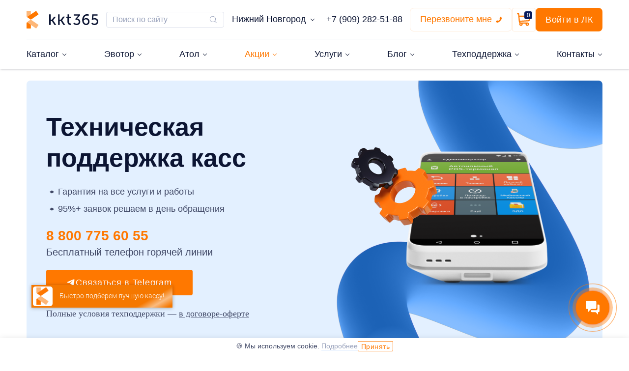

--- FILE ---
content_type: text/html; charset=UTF-8
request_url: https://kkt365.ru/tekhpodderzhka
body_size: 33383
content:
<!DOCTYPE html>
<html lang="ru">
    <head>
        <meta name="HandheldFriendly" content="true" />
        <meta http-equiv="Content-Type" content="text/html; charset=utf-8" />
        <meta http-equiv="X-UA-Compatible" content="IE=edge" />
        <!--meta name="viewport" content="width=device-width, initial-scale=1.0, minimum-scale=1.0, maximum-scale=1.0, user-scalable=no" /-->
		<meta name="viewport" content="initial-scale=1.0, width=device-width">
        <title>Ответы на вопросы по онлайн-кассам и 54-ФЗ - техподдержка ККТ от компании Лад</title>
        <meta name="description" content="Горячая линия по вопросам онлайн касс и 54-ФЗ. Задайте вопрос эксперту бесплатно или выберите тариф техобслуживания ККТ.">
                    	<link rel="canonical" href="https://kkt365.ru/tekhpodderzhka">                <!--verification-->
			<meta name="yandex-verification" content="be7b88864c8c8939" />
			<meta name="google-site-verification" content="89251bOr7ZQJGqhZBbam_ySlTvJgImtPvGlW2RDyXcU" />
			<meta name="google-site-verification" content="VwSmCe7Kk2JQjb5763O-PJDEb4zNRtddcQBwnu4TagE" />    
			<meta name="google-site-verification" content="r0i698kNqm_EoUZA1k3G87_H6W4WKWK0_nt4cyDq_V8" />
			<meta name="zen-verification" content="qEvZFpdTCmG86QXTuKatQicMnLRWw7JqksGXtx0ZGK2vgk2PkyVqbwJuEv0hEq1v" /> 
        <!--END verification-->
        <!--OPEN GRAPH-->
			<meta property="og:locale" content="ru_RU" />
			<meta property="og:type" content="website" />
			<meta property="og:title" content="Ответы на вопросы по онлайн-кассам и 54-ФЗ - техподдержка ККТ от компании Лад" />
			<meta property="og:description" content="Горячая линия по вопросам онлайн касс и 54-ФЗ. Задайте вопрос эксперту бесплатно или выберите тариф техобслуживания ККТ." />
						<meta property="og:image" content="https://kkt365.ru/themes/evotor/assets/i/kkt365-official.png" />
						<meta property="og:image:width" content="1200" />
			<meta property="og:image:height" content="630" />
			<meta property="og:image:type" content = "image/png" />
						<meta property="og:url" content="https://kkt365.ru/tekhpodderzhka" />
			<meta property="og:site_name" content="kkt365.ru" />
        <!--END OPEN GRAPH-->
        <link rel="icon" type="image/png" href="https://kkt365.ru/themes/evotor/assets/i/favicon.ico">
        <link rel="icon" type="image/x-icon" href="https://kkt365.ru/themes/evotor/assets/i/favicon.svg">
		
        <link rel="stylesheet preload" as="style" href="https://kkt365.ru/themes/evotor/assets/libs/gridlex.min.css">
		
		<link rel="stylesheet preload" as="style" href="https://kkt365.ru/themes/evotor/assets/css/base.min.css">
		<link rel="stylesheet preload" as="style" href="https://kkt365.ru/themes/evotor/assets/css/modificators.min.css">
		<link rel="stylesheet preload" as="style" href="https://kkt365.ru/themes/evotor/assets/css/mediaqueries.min.css">

		<link rel="stylesheet preload" as="style" href="https://kkt365.ru/themes/evotor/assets/css/blocks/header/new/notheader.min.css">
		<link rel="stylesheet preload" as="style" href="https://kkt365.ru/themes/evotor/assets/css/blocks/header/new/header.min.css?ver=3">
						<link rel="stylesheet preload" as="style" href="https://kkt365.ru/themes/evotor/assets/css/blocks/breadcrumbs/breadcrumbs.min.css">
						<style>@font-face {
		  font-family: fallback-font;
		  src: local(Arial); /* required! */
			size-adjust: 100.9999%;
			font-weight:100;
			letter-spacing: 0.2px;
		}
		@font-face {
		  font-family: fallback-font-bold;
		  src: local(Verdana); /* required! */
			size-adjust: 102.9999%;
			font-weight:50;
			letter-spacing: 0.2px;
		}
		.cityFlyChange{display:none;}
		</style>
        
        <!-- Добавление атрибута canonical -->
        
                
				
    </head>
    <body> 
		
		<!--[if lte IE 10]>
            <p>Пожалуйста, <a href="https://www.microsoft.com/ru-ru/download/details.aspx?id=40854">обновите ваш браузер</a> до новой версии.</p>
        <![endif]-->
       
	   <!--[if (gte IE 11) | !(IE)]>-->
           	<header class="header">
	<div class="header__wrap">
		<div class="container">
			<div class="header__top">
				<a href="#" class="header__nlink"><svg width="21" height="14" viewBox="0 0 21 14" fill="none" xmlns="http://www.w3.org/2000/svg"><path fill-rule="evenodd" clip-rule="evenodd" d="M0.5 1C0.5 0.447715 0.947715 0 1.5 0L19.5 0C20.0523 0 20.5 0.447715 20.5 1C20.5 1.55228 20.0523 2 19.5 2L1.5 2C0.947715 2 0.5 1.55228 0.5 1Z" fill="#0C1533"/><path fill-rule="evenodd" clip-rule="evenodd" d="M0.5 7C0.5 6.44772 0.947715 6 1.5 6L19.5 6C20.0523 6 20.5 6.44772 20.5 7C20.5 7.55228 20.0523 8 19.5 8L1.5 8C0.947715 8 0.5 7.55228 0.5 7Z" fill="#0C1533"/><path fill-rule="evenodd" clip-rule="evenodd" d="M0.5 13C0.5 12.4477 0.947715 12 1.5 12L19.5 12C20.0523 12 20.5 12.4477 20.5 13C20.5 13.5523 20.0523 14 19.5 14L1.5 14C0.947715 14 0.5 13.5523 0.5 13Z" fill="#0C1533"/></svg></a>
				<a href="/" class="header__logos">
					<img src="https://kkt365.ru/themes/evotor/assets/css/blocks/header/new/i/logo-kkt.svg" alt="логотип ККТ компании Лад" width="146" height="36" loading="eager" />
					<svg width="19" height="28" viewBox="0 0 19 28" fill="none" xmlns="http://www.w3.org/2000/svg"><path d="M6.41458 0C6.63518 0 6.82185 0.186668 6.82185 0.407275V13.5758L5.95639 13.4061L0.78061 9.85944C0.288486 9.52005 0 8.97701 0 8.38307V0.407275C0 0.186668 0.186668 0 0.407275 0H6.41458Z" fill="#FDB779"/><path d="M0.78061 18.1402L6.02427 14.5426L6.82185 14.4238V27.5924C6.82185 27.813 6.63518 27.9997 6.41458 27.9997H0.407275C0.186668 27.9997 0 27.813 0 27.5924V19.6335C0 19.3451 0.0678791 19.0566 0.203637 18.802C0.339396 18.5305 0.543033 18.3099 0.78061 18.1402Z" fill="#FF7800"/><path d="M15.4262 0.339652L18.8201 5.29483C18.9559 5.4815 18.905 5.73604 18.7183 5.8718L7.51825 13.5252C7.09401 13.8137 6.534 13.8137 6.10976 13.5252L0.78125 9.8597L6.82249 5.71907L14.8492 0.237833C15.0359 0.102075 15.2904 0.152984 15.4262 0.339652Z" fill="#FF7800"/><path d="M18.8201 22.7061L15.4262 27.6613C15.2904 27.8479 15.0359 27.8989 14.8492 27.7631L6.82249 22.2649L0.78125 18.1412L6.12673 14.4927C6.55097 14.2042 7.11098 14.2042 7.53522 14.4927L18.7183 22.1461C18.888 22.2649 18.9389 22.5194 18.8201 22.7061Z" fill="#FDB779"/></svg>
				</a>
				<form method="get" action="/search" class="header__search max-md-hidden">
					<input type="text" name="q" placeholder="Поиск по&nbsp;сайту" value="" class="header__sinput poiskF" autocomplete="off">
					<button type="submit" class="header__sbtn"><svg width="20" height="20" viewBox="0 0 20 20" fill="none" xmlns="http://www.w3.org/2000/svg"><path d="M17.0196 16.4146L13.5472 12.9429C14.4786 11.8723 15.0426 10.4754 15.0426 8.94865C15.0426 5.58786 12.3084 2.85742 8.95 2.85742C5.58847 2.85742 2.85742 5.59103 2.85742 8.94865C2.85742 12.3063 5.59164 15.0399 8.95 15.0399C10.4771 15.0399 11.8743 14.476 12.9452 13.5448L16.4176 17.0164C16.5 17.0988 16.6109 17.1431 16.7186 17.1431C16.8263 17.1431 16.9372 17.102 17.0196 17.0164C17.1843 16.8517 17.1843 16.5793 17.0196 16.4146ZM3.70969 8.94865C3.70969 6.05983 6.06054 3.71266 8.94683 3.71266C11.8363 3.71266 14.184 6.063 14.184 8.94865C14.184 11.8343 11.8363 14.1878 8.94683 14.1878C6.06054 14.1878 3.70969 11.8375 3.70969 8.94865Z" fill="#97A0BA"/></svg>
					</button>
					<div class="poiskF_result"></div>
				</form>
				<a href="#" class="header__city" onclick="openCityTest(); return false;">
					<span class="header__city-name">Нижний Новгород</span>
					<svg width="10" height="10" viewBox="0 0 10 10" fill="none" xmlns="http://www.w3.org/2000/svg"><path d="M8.44921 3.0339L5.00007 6.48388L1.55093 3.03349C1.38648 2.86905 1.12047 2.86905 0.95603 3.03349C0.792001 3.19793 0.792001 3.46436 0.95603 3.6288L4.70243 7.37645C4.86646 7.5409 5.13289 7.5409 5.29692 7.37645L9.04332 3.62884C9.20735 3.46439 9.20735 3.19755 9.04332 3.03311C8.8797 2.86946 8.61324 2.86946 8.44921 3.0339Z" fill="#0C1533"/></svg>
				</a>
				<a href="tel:+79092825188" class="header__phone max-md-hidden">+7 (909) 282-51-88</a>
				<!--a href="https://wa.me/79092825188" target="_blank" class="header__whatsapp">
					<img src="https://lad-salon.ru/themes/salon/assets/i/icon-whatsapp.png" alt="Позвони в WhatsApp Лад" width="30" height="30">
				</a-->
				<div class="header__buttons">
					<a href="#" class="popup-open header__callme max-md-hidden" data-id="3" data-click="Заявка на обратный звонок" data-title="Перезвоните мне" onclick="ym(39834315, 'reachGoal', 'click_call_me');" data-yandex="callmeback_header">
						<span>Перезвоните мне</span>
						<svg width="12" height="12" viewBox="0 0 12 12" fill="none" xmlns="http://www.w3.org/2000/svg"><path d="M0.00571918 9.47032C-0.0197086 9.66526 0.0396576 9.83475 0.183569 9.9788L1.87314 11.6567C1.94936 11.7414 2.04886 11.8135 2.17166 11.8728C2.29446 11.9321 2.41512 11.9703 2.53365 11.9872C2.54212 11.9872 2.56758 11.9894 2.60995 11.9936C2.65223 11.9978 2.70728 12 2.77503 12C2.93599 12 3.19643 11.9725 3.55637 11.9174C3.9163 11.8622 4.35667 11.7266 4.87747 11.5106C5.3984 11.2945 5.9891 10.9703 6.64966 10.5381C7.31023 10.106 8.01318 9.51272 8.75845 8.75846C9.35129 8.17371 9.84249 7.61439 10.2321 7.08052C10.6216 6.5466 10.935 6.05296 11.1721 5.59957C11.4093 5.14618 11.5871 4.73516 11.7057 4.36652C11.8243 3.99787 11.9047 3.68008 11.9471 3.41313C11.9894 3.14618 12.0064 2.93644 11.9979 2.78389C11.9894 2.63135 11.9852 2.54661 11.9852 2.52966C11.9682 2.41101 11.9301 2.29025 11.8708 2.16737C11.8116 2.04449 11.7396 1.94491 11.6549 1.86864L9.96531 0.177966C9.84675 0.0593219 9.71124 -1.33709e-10 9.5588 -1.33709e-10C9.4487 -1.33709e-10 9.35131 0.0317796 9.26662 0.0953388C9.18193 0.158898 9.10994 0.237288 9.05066 0.330508L7.69137 2.91101C7.61515 3.0466 7.59398 3.19491 7.62786 3.35593C7.66173 3.51694 7.73372 3.65254 7.84382 3.76271L8.46629 4.38559C8.48323 4.40253 8.49805 4.43008 8.51075 4.46821C8.52346 4.50635 8.52981 4.53813 8.52981 4.56355C8.49593 4.74152 8.41971 4.94491 8.30115 5.17372C8.19952 5.37711 8.04284 5.62499 7.83111 5.91736C7.61939 6.20974 7.31874 6.54658 6.92916 6.92793C6.54805 7.3178 6.20929 7.62073 5.91288 7.83687C5.61652 8.05289 5.36872 8.21185 5.1697 8.31355C4.97067 8.41524 4.81823 8.47668 4.71239 8.4978L4.55364 8.5296C4.5367 8.5296 4.50911 8.52323 4.47104 8.51054C4.43293 8.4978 4.40541 8.483 4.38845 8.46603L3.66437 7.72874C3.51184 7.59317 3.33407 7.52537 3.1308 7.52537C2.98678 7.52537 2.87251 7.55077 2.78782 7.60164H2.77514L0.323371 9.05079C0.145459 9.16104 0.0396166 9.30083 0.00571918 9.47032Z" fill="#FF7800"/></svg>
					</a>
					<a href="#" class="menutop_basket__block header__basket" onclick="event.preventDefault();ym(39834315, 'reachGoal', 'click_cart');">
						<span class="menutop_basket__kol">0</span>
						<svg width="28" height="26" viewBox="0 0 28 26" fill="none" xmlns="http://www.w3.org/2000/svg"><path d="M26.8496 4.67312H4.95699L4.63157 1.04728C4.57834 0.454333 4.08147 0 3.48626 0H1.14991C0.514832 0 0 0.514903 0 1.15007C0 1.78524 0.514832 2.30014 1.14991 2.30014H2.43496C3.13723 10.1251 1.32223 -10.0995 3.75753 17.0369C3.85138 18.099 4.42519 19.2515 5.41367 20.0347C3.63147 22.3109 5.25986 25.6667 8.15889 25.6667C10.5651 25.6667 12.2622 23.2665 11.437 20.9933H17.7306C16.9065 23.2636 18.6 25.6667 21.0088 25.6667C22.9311 25.6667 24.495 24.1025 24.495 22.1799C24.495 20.2573 22.9311 18.6932 21.0088 18.6932H8.16667C7.29318 18.6932 6.53199 18.1661 6.20344 17.3982L24.5806 16.318C25.0822 16.2886 25.5067 15.9365 25.6287 15.4489L27.9652 6.10211C28.1463 5.37735 27.5978 4.67312 26.8496 4.67312ZM8.15889 23.3665C7.50476 23.3665 6.97251 22.8342 6.97251 22.1799C6.97251 21.5256 7.50476 20.9933 8.15889 20.9933C8.81308 20.9933 9.34533 21.5256 9.34533 22.1799C9.34533 22.8342 8.81308 23.3665 8.15889 23.3665ZM21.0087 23.3665C20.3545 23.3665 19.8223 22.8342 19.8223 22.1799C19.8223 21.5256 20.3545 20.9933 21.0087 20.9933C21.6629 20.9933 22.1952 21.5256 22.1952 22.1799C22.1952 22.8342 21.6629 23.3665 21.0087 23.3665ZM23.6024 14.0714L5.8939 15.1123L5.16343 6.97321H25.3768L23.6024 14.0714Z" fill="white"/></svg>
					</a>
					<a href="https://market.evotor.ru/store/auth/login" class="header__login max-xs-hidden" target="_blank" onclick="ym(66628192, 'reachGoal', 'click_lk');">Войти в ЛК</a>
				</div>
			</div>
		</div>
				<nav class="header__nav">
			<div class="container header__nwrap">
				<ul class="header__menu">
										<li class="header__mitem  header__mitem_icon-cart">
													<a href="https://kkt365.ru/kupit-kassu" class="header__mlink header__mlink_noclick" >
													<span>Каталог</span>
														<svg width="10" height="10" viewBox="0 0 10 10" fill="none" xmlns="http://www.w3.org/2000/svg" class="header__mtrial"><path d="M8.44921 3.0339L5.00007 6.48388L1.55093 3.03349C1.38648 2.86905 1.12047 2.86905 0.95603 3.03349C0.792001 3.19793 0.792001 3.46436 0.95603 3.6288L4.70243 7.37645C4.86646 7.5409 5.13289 7.5409 5.29692 7.37645L9.04332 3.62884C9.20735 3.46439 9.20735 3.19755 9.04332 3.03311C8.8797 2.86946 8.61324 2.86946 8.44921 3.0339Z" fill="#0C1533"/></svg>
													</a>												<div class="header__msubs">
															<div>
									<a href="https://kkt365.ru/kupit-kassu" class="header__mslink" >Все товары</a>
																	</div>
															<div>
									<a href="https://kkt365.ru/kupit-kassu/online-kassi" class="header__mslink" >Онлайн-кассы</a>
																			<svg width="6" height="10" viewBox="0 0 6 10" fill="none" xmlns="http://www.w3.org/2000/svg"><path d="M1.03415 1.55042L4.48412 4.99956L1.03373 8.4487C0.869289 8.61315 0.869289 8.87916 1.03373 9.0436C1.19818 9.20763 1.4646 9.20763 1.62905 9.0436L5.3767 5.2972C5.54114 5.13317 5.54114 4.86675 5.3767 4.70272L1.62908 0.956316C1.46464 0.792287 1.1978 0.792287 1.03335 0.956316C0.869704 1.11993 0.869704 1.38639 1.03415 1.55042Z" fill="#0C1533"/></svg>
										<div class="header__mslink__sub">
																							<a href="https://kkt365.ru/kupit-kassu/online-kassi/kassy-s-fiskalnym-nakopitelem" class="header__mslink" >Кассы с фискальным накопителем</a>																							<a href="https://kkt365.ru/kupit-kassu/online-kassi/kassy-pod-klyuch" class="header__mslink" >Кассы под ключ</a>																							<a href="https://kkt365.ru/kupit-kassu/online-kassi/kassi-s-ekvayringom" class="header__mslink" >Кассы с эквайрингом</a>																							<a href="https://kkt365.ru/kupit-kassu/online-kassi/mobilnye-kassy" class="header__mslink" >Мобильные кассы</a>																							<a href="https://kkt365.ru/kupit-kassu/online-kassi/avtonomnye-kassy" class="header__mslink" >Автономные кассы</a>																							<a href="https://kkt365.ru/kupit-kassu/online-kassi/nedorogie-kassy" class="header__mslink" >Недорогие кассы</a>																							<a href="https://kkt365.ru/kupit-kassu/online-kassi/kassa-v-arendu" class="header__mslink" >Кассы в аренду</a>																							<a href="https://kkt365.ru/kupit-kassu/online-kassi/oblachnaya-kassa" class="header__mslink" >Облачная касса</a>																					</div>
																	</div>
															<div>
									<a href="https://kkt365.ru/kupit-kassu/online-kassi/smart-terminaly" class="header__mslink" >Смарт-терминалы</a>
																	</div>
															<div>
									<a href="https://kkt365.ru/kupit-kassu/online-kassi/fiskalnyye-registratory" class="header__mslink" >Фискальные регистраторы</a>
																	</div>
															<div>
									<a href="https://kkt365.ru/kupit-kassu/uslugi/pos-sistemy" class="header__mslink" >POS-системы</a>
																			<svg width="6" height="10" viewBox="0 0 6 10" fill="none" xmlns="http://www.w3.org/2000/svg"><path d="M1.03415 1.55042L4.48412 4.99956L1.03373 8.4487C0.869289 8.61315 0.869289 8.87916 1.03373 9.0436C1.19818 9.20763 1.4646 9.20763 1.62905 9.0436L5.3767 5.2972C5.54114 5.13317 5.54114 4.86675 5.3767 4.70272L1.62908 0.956316C1.46464 0.792287 1.1978 0.792287 1.03335 0.956316C0.869704 1.11993 0.869704 1.38639 1.03415 1.55042Z" fill="#0C1533"/></svg>
										<div class="header__mslink__sub">
																							<a href="/kupit-kassu/uslugi/pos-sistemy#pos-sistemy-evator" class="header__mslink" >POS-системы на&nbsp;базе Эвотор Power</a>																							<a href="/kupit-kassu/uslugi/pos-sistemy#pos-sistemy-atol" class="header__mslink" >POS-системы на&nbsp;базе Атол</a>																					</div>
																	</div>
															<div>
									<a href="/kupit-kassu/kso" class="header__mslink" >Кассы самообслуживания</a>
																	</div>
															<div>
									<a href="/kupit-kassu/terminaly-sbora-dannykh" class="header__mslink" >Терминалы сбора данных</a>
																	</div>
															<div>
									<a href="https://kkt365.ru/kupit-kassu/online-kassi/kassovyye-apparaty" class="header__mslink" >Кассовые аппараты</a>
																	</div>
															<div>
									<a href="https://kkt365.ru/kupit-kassu/online-kassi/pos-terminal" class="header__mslink" >POS-терминалы</a>
																	</div>
															<div>
									<a href="https://kkt365.ru/kupit-kassu/online-kassi/fiskalnyy-nakopitel" class="header__mslink" >Фискальный накопитель</a>
																	</div>
															<div>
									<a href="https://kkt365.ru/kupit-kassu/kassovoe-oborudovanie" class="header__mslink" >Оборудование</a>
																	</div>
															<div>
									<a href="/kupit-kassu/kassovoe-oborudovanie#equipment-13" class="header__mslink" >ТСД и&nbsp;Datamobile</a>
																	</div>
													</div>
												
																				
					</li>
									<li class="header__mitem  header__mitem_icon-pos">
													<a href="#" class="header__mlink header__mlink_noclick" >
													<span>Эвотор</span>
														<svg width="10" height="10" viewBox="0 0 10 10" fill="none" xmlns="http://www.w3.org/2000/svg" class="header__mtrial"><path d="M8.44921 3.0339L5.00007 6.48388L1.55093 3.03349C1.38648 2.86905 1.12047 2.86905 0.95603 3.03349C0.792001 3.19793 0.792001 3.46436 0.95603 3.6288L4.70243 7.37645C4.86646 7.5409 5.13289 7.5409 5.29692 7.37645L9.04332 3.62884C9.20735 3.46439 9.20735 3.19755 9.04332 3.03311C8.8797 2.86946 8.61324 2.86946 8.44921 3.0339Z" fill="#0C1533"/></svg>
													</a>												<div class="header__msubs">
															<div>
									<a href="https://kkt365.ru/evotor" class="header__mslink" >Все товары Эвотор</a>
																	</div>
															<div>
									<a href="https://kkt365.ru/evotor/online-kassa-evotor" class="header__mslink" >Онлайн-кассы Эвотор</a>
																	</div>
															<div>
									<a href="https://kkt365.ru/evotor/evotor-s-ekvairingom" class="header__mslink" >Эвотор с эквайрингом</a>
																	</div>
															<div>
									<a href="https://kkt365.ru/evotor/oborudovanie-evotor" class="header__mslink" >Оборудование для Эвотор</a>
																	</div>
															<div>
									<a href="https://kkt365.ru/evotor/prilozheniya-evotor" class="header__mslink" >Приложения Эвотор</a>
																	</div>
															<div>
									<a href="https://kkt365.ru/evotor/garantiya-luchshey-ceny" class="header__mslink" >Гарантия лучшей цены</a>
																	</div>
															<div>
									<a href="https://kkt365.ru/evotor/evotor-power" class="header__mslink" >Эвотор Power</a>
																	</div>
													</div>
												
																				
					</li>
									<li class="header__mitem  header__mitem_icon-pos">
													<a href="#" class="header__mlink header__mlink_noclick" >
													<span>Атол</span>
														<svg width="10" height="10" viewBox="0 0 10 10" fill="none" xmlns="http://www.w3.org/2000/svg" class="header__mtrial"><path d="M8.44921 3.0339L5.00007 6.48388L1.55093 3.03349C1.38648 2.86905 1.12047 2.86905 0.95603 3.03349C0.792001 3.19793 0.792001 3.46436 0.95603 3.6288L4.70243 7.37645C4.86646 7.5409 5.13289 7.5409 5.29692 7.37645L9.04332 3.62884C9.20735 3.46439 9.20735 3.19755 9.04332 3.03311C8.8797 2.86946 8.61324 2.86946 8.44921 3.0339Z" fill="#0C1533"/></svg>
													</a>												<div class="header__msubs">
															<div>
									<a href="https://kkt365.ru/kupit-kassu/online-kassi/kassi-atol" class="header__mslink" >Онлайн-кассы Атол</a>
																	</div>
															<div>
									<a href="https://kkt365.ru/kupit-kassu/online-kassi/kassi-atol-acquiring" class="header__mslink" >Атол с эквайрингом</a>
																	</div>
															<div>
									<a href="https://kkt365.ru/kupit-kassu/online-kassi/atol-sigma" class="header__mslink" >Атол Sigma</a>
																	</div>
															<div>
									<a href="https://kkt365.ru/kupit-kassu/online-kassi/atol-optima" class="header__mslink" >Атол Optima</a>
																	</div>
													</div>
												
																				
					</li>
									<li class="header__mitem  header__mitem_icon-percent">
													<a href="#" class="header__mlink header__mlink_noclick" >
													<span>Акции</span>
														<svg width="10" height="10" viewBox="0 0 10 10" fill="none" xmlns="http://www.w3.org/2000/svg" class="header__mtrial"><path d="M8.44921 3.0339L5.00007 6.48388L1.55093 3.03349C1.38648 2.86905 1.12047 2.86905 0.95603 3.03349C0.792001 3.19793 0.792001 3.46436 0.95603 3.6288L4.70243 7.37645C4.86646 7.5409 5.13289 7.5409 5.29692 7.37645L9.04332 3.62884C9.20735 3.46439 9.20735 3.19755 9.04332 3.03311C8.8797 2.86946 8.61324 2.86946 8.44921 3.0339Z" fill="#ff7800"/></svg>
													</a>												<div class="header__msubs">
															<div>
									<a href="https://kkt365.ru/aktsii-i-spetspredlozheniya" class="header__mslink" >Все акции</a>
																	</div>
															<div>
									<a href="https://kkt365.ru/obnovit_kkt" class="header__mslink" >Вы готовите подарки, мы — вашу кассу к новому НДС</a>
																	</div>
													</div>
												
																				
					</li>
									<li class="header__mitem header__mitem_active header__mitem_icon-list">
													<a href="#" class="header__mlink header__mlink_noclick" >
													<span>Услуги</span>
														<svg width="10" height="10" viewBox="0 0 10 10" fill="none" xmlns="http://www.w3.org/2000/svg" class="header__mtrial"><path d="M8.44921 3.0339L5.00007 6.48388L1.55093 3.03349C1.38648 2.86905 1.12047 2.86905 0.95603 3.03349C0.792001 3.19793 0.792001 3.46436 0.95603 3.6288L4.70243 7.37645C4.86646 7.5409 5.13289 7.5409 5.29692 7.37645L9.04332 3.62884C9.20735 3.46439 9.20735 3.19755 9.04332 3.03311C8.8797 2.86946 8.61324 2.86946 8.44921 3.0339Z" fill="#0C1533"/></svg>
													</a>												<div class="header__msubs">
															<div>
									<a href="https://kkt365.ru/kupit-kassu/uslugi" class="header__mslink" >Сопровождение касс</a>
																	</div>
															<div>
									<a href="https://kkt365.ru/kupit-kassu/uslugi/zamena-fn" class="header__mslink" >Замена ФН</a>
																	</div>
															<div>
									<a href="https://kkt365.ru/kupit-kassu/uslugi/integratsiya-s-1c" class="header__mslink" >Интеграция с 1С</a>
																	</div>
															<div>
									<a href="https://kkt365.ru/kupit-kassu/uslugi/nastroyka-kassy" class="header__mslink" >Настройка кассы</a>
																	</div>
															<div>
									<a href="https://kkt365.ru/kupit-kassu/uslugi/nastroyka-atol" class="header__mslink" >Обновление ФР</a>
																	</div>
															<div>
									<a href="https://kkt365.ru/kupit-kassu/uslugi/obsluzhivaniye-kassy" class="header__mslink" >Обслуживание кассы</a>
																	</div>
															<div>
									<a href="https://kkt365.ru/kupit-kassu/uslugi/podklyucheniye-k-ofd" class="header__mslink" >Подключение и продление ОФД</a>
																	</div>
															<div>
									<a href="https://kkt365.ru/kupit-kassu/uslugi/podklyucheniye-ekvayringa" class="header__mslink" >Подключение эквайринга</a>
																	</div>
															<div>
									<a href="https://kkt365.ru/kupit-kassu/uslugi/registratsiya-kassy" class="header__mslink" >Регистрация кассы</a>
																	</div>
															<div>
									<a href="https://kkt365.ru/kupit-kassu/uslugi/remont-kassy" class="header__mslink" >Ремонт кассы</a>
																	</div>
															<div>
									<a href="https://kkt365.ru/kupit-kassu/uslugi/servisnyy-tsentr" class="header__mslink" >Сервисный центр</a>
																	</div>
															<div>
									<a href="https://kkt365.ru/kupit-kassu/uslugi/kassa-dlya-punkta-vydachi-zakazov" class="header__mslink" >Онлайн-кассы для пункта выдачи заказов</a>
																	</div>
															<div>
									<a href="https://kkt365.ru/tekhpodderzhka" class="header__mslink" >Сопровождение онлайн-касс</a>
																	</div>
													</div>
												
																				
					</li>
									<li class="header__mitem  header__mitem_icon-speaker">
													<a href="#" class="header__mlink header__mlink_noclick" >
													<span>Блог</span>
														<svg width="10" height="10" viewBox="0 0 10 10" fill="none" xmlns="http://www.w3.org/2000/svg" class="header__mtrial"><path d="M8.44921 3.0339L5.00007 6.48388L1.55093 3.03349C1.38648 2.86905 1.12047 2.86905 0.95603 3.03349C0.792001 3.19793 0.792001 3.46436 0.95603 3.6288L4.70243 7.37645C4.86646 7.5409 5.13289 7.5409 5.29692 7.37645L9.04332 3.62884C9.20735 3.46439 9.20735 3.19755 9.04332 3.03311C8.8797 2.86946 8.61324 2.86946 8.44921 3.0339Z" fill="#0C1533"/></svg>
													</a>												<div class="header__msubs">
															<div>
									<a href="https://kkt365.ru/blog" class="header__mslink" >Блог</a>
																	</div>
															<div>
									<a href="/blog/case" class="header__mslink" >Кейсы</a>
																	</div>
													</div>
												
																				
					</li>
									<li class="header__mitem header__mitem_active header__mitem_icon-dialog">
													<a href="https://kkt365.ru/tekhpodderzhka" class="header__mlink header__mlink_noclick" >
													<span>Техподдержка</span>
														<svg width="10" height="10" viewBox="0 0 10 10" fill="none" xmlns="http://www.w3.org/2000/svg" class="header__mtrial"><path d="M8.44921 3.0339L5.00007 6.48388L1.55093 3.03349C1.38648 2.86905 1.12047 2.86905 0.95603 3.03349C0.792001 3.19793 0.792001 3.46436 0.95603 3.6288L4.70243 7.37645C4.86646 7.5409 5.13289 7.5409 5.29692 7.37645L9.04332 3.62884C9.20735 3.46439 9.20735 3.19755 9.04332 3.03311C8.8797 2.86946 8.61324 2.86946 8.44921 3.0339Z" fill="#0C1533"/></svg>
													</a>												<div class="header__msubs">
															<div>
									<a href="https://kkt365.ru/tekhpodderzhka" class="header__mslink" >Техподдержка</a>
																	</div>
															<div>
									<a href="https://kkt365.ru/price-uslugi-online-kassy" class="header__mslink" >Прайс-лист на разовые услуги по онлайн-кассам</a>
																	</div>
													</div>
												
																				
					</li>
									<li class="header__mitem  header__mitem_icon-location">
													<a href="#" class="header__mlink header__mlink_noclick" >
													<span>Контакты</span>
														<svg width="10" height="10" viewBox="0 0 10 10" fill="none" xmlns="http://www.w3.org/2000/svg" class="header__mtrial"><path d="M8.44921 3.0339L5.00007 6.48388L1.55093 3.03349C1.38648 2.86905 1.12047 2.86905 0.95603 3.03349C0.792001 3.19793 0.792001 3.46436 0.95603 3.6288L4.70243 7.37645C4.86646 7.5409 5.13289 7.5409 5.29692 7.37645L9.04332 3.62884C9.20735 3.46439 9.20735 3.19755 9.04332 3.03311C8.8797 2.86946 8.61324 2.86946 8.44921 3.0339Z" fill="#0C1533"/></svg>
													</a>												<div class="header__msubs">
															<div>
									<a href="https://kkt365.ru/kontakty" class="header__mslink" >Адреса и телефоны</a>
																	</div>
															<div>
									<a href="https://kkt365.ru/delivery" class="header__mslink" >Доставка и оплата</a>
																	</div>
													</div>
												
																				
					</li>
								</ul>
				<div class="header__nbuttons">
					<a href="tel:+79092825188" class="header__phone header__phone_mobile"><span>+7 (909) 282-51-88</span>
						<svg width="12" height="12" viewBox="0 0 12 12" fill="none" xmlns="http://www.w3.org/2000/svg"><path d="M0.00571918 9.47032C-0.0197086 9.66526 0.0396576 9.83475 0.183569 9.9788L1.87314 11.6567C1.94936 11.7414 2.04886 11.8135 2.17166 11.8728C2.29446 11.9321 2.41512 11.9703 2.53365 11.9872C2.54212 11.9872 2.56758 11.9894 2.60995 11.9936C2.65223 11.9978 2.70728 12 2.77503 12C2.93599 12 3.19643 11.9725 3.55637 11.9174C3.9163 11.8622 4.35667 11.7266 4.87747 11.5106C5.3984 11.2945 5.9891 10.9703 6.64966 10.5381C7.31023 10.106 8.01318 9.51272 8.75845 8.75846C9.35129 8.17371 9.84249 7.61439 10.2321 7.08052C10.6216 6.5466 10.935 6.05296 11.1721 5.59957C11.4093 5.14618 11.5871 4.73516 11.7057 4.36652C11.8243 3.99787 11.9047 3.68008 11.9471 3.41313C11.9894 3.14618 12.0064 2.93644 11.9979 2.78389C11.9894 2.63135 11.9852 2.54661 11.9852 2.52966C11.9682 2.41101 11.9301 2.29025 11.8708 2.16737C11.8116 2.04449 11.7396 1.94491 11.6549 1.86864L9.96531 0.177966C9.84675 0.0593219 9.71124 -1.33709e-10 9.5588 -1.33709e-10C9.4487 -1.33709e-10 9.35131 0.0317796 9.26662 0.0953388C9.18193 0.158898 9.10994 0.237288 9.05066 0.330508L7.69137 2.91101C7.61515 3.0466 7.59398 3.19491 7.62786 3.35593C7.66173 3.51694 7.73372 3.65254 7.84382 3.76271L8.46629 4.38559C8.48323 4.40253 8.49805 4.43008 8.51075 4.46821C8.52346 4.50635 8.52981 4.53813 8.52981 4.56355C8.49593 4.74152 8.41971 4.94491 8.30115 5.17372C8.19952 5.37711 8.04284 5.62499 7.83111 5.91736C7.61939 6.20974 7.31874 6.54658 6.92916 6.92793C6.54805 7.3178 6.20929 7.62073 5.91288 7.83687C5.61652 8.05289 5.36872 8.21185 5.1697 8.31355C4.97067 8.41524 4.81823 8.47668 4.71239 8.4978L4.55364 8.5296C4.5367 8.5296 4.50911 8.52323 4.47104 8.51054C4.43293 8.4978 4.40541 8.483 4.38845 8.46603L3.66437 7.72874C3.51184 7.59317 3.33407 7.52537 3.1308 7.52537C2.98678 7.52537 2.87251 7.55077 2.78782 7.60164H2.77514L0.323371 9.05079C0.145459 9.16104 0.0396166 9.30083 0.00571918 9.47032Z" fill="#FF7800"/></svg>
					</a>
					<a href="#" class="popup-open header__callme header__callme_mobile" data-id="3" data-click="Заявка на обратный звонок" data-title="Перезвоните мне" onclick="ym(39834315, 'reachGoal', 'click_call_me');" data-yandex="callmeback_header">
						<span>Перезвоните мне</span>
					</a>
					<a href="https://market.evotor.ru/store/auth/login" class="header__login header__login_mobile" target="_blank" onclick="ym(66628192, 'reachGoal', 'click_lk');">Войти в ЛК</a>
				</div>
			</div>
		</nav>
			</div>
</header>            
			<div class="container banner_cont">
    <div class="banner_teh">
		<div class="banner_teh__content">
			<h1 class="h1">Техническая поддержка касс</h1>
			<ul class="teh_ul">
				<li>
					<svg xmlns="http://www.w3.org/2000/svg" width="24" height="25" viewBox="0 0 24 25" fill="none"><path d="M15.8889 12.3346L11.7792 9.64403C11.6057 9.52751 11.3889 9.52751 11.2154 9.64403L7.10572 12.3346C6.96476 12.4299 6.96476 12.6311 7.10572 12.7265L11.2154 15.417C11.3889 15.5335 11.6057 15.5335 11.7792 15.417L15.8889 12.7265C16.0407 12.6311 16.0407 12.4299 15.8889 12.3346Z" fill="#3E4664"/></svg>
					Гарантия на&nbsp;все услуги и&nbsp;работы
				</li>
				<li>
					<svg xmlns="http://www.w3.org/2000/svg" width="24" height="25" viewBox="0 0 24 25" fill="none"><path d="M15.8889 12.3346L11.7792 9.64403C11.6057 9.52751 11.3889 9.52751 11.2154 9.64403L7.10572 12.3346C6.96476 12.4299 6.96476 12.6311 7.10572 12.7265L11.2154 15.417C11.3889 15.5335 11.6057 15.5335 11.7792 15.417L15.8889 12.7265C16.0407 12.6311 16.0407 12.4299 15.8889 12.3346Z" fill="#3E4664"/></svg>
					95%+ заявок решаем в&nbsp;день обращения
				</li>
			</ul>
			<a href="tel:88007756055" class="h3 banner_phone">8 800 775 60 55</a>
			<p class="h4 banner_phone__text">Бесплатный телефон горячей линии</p>
			<div class="banner_button banner_button_indent">
								<a href="https://t.me/ladtpkkt" target="_blank" class="button" onclick="ym(39834315, 'reachGoal', 'click_messenger');">
					<svg width="20" height="21" viewBox="0 0 20 21" fill="none" xmlns="http://www.w3.org/2000/svg"><g clip-path="url(#clip0_56_1794)"><path d="M3.41235 9.67675C7.51346 7.89037 10.2475 6.71264 11.6146 6.14355C15.5223 4.51871 16.3333 4.23651 16.863 4.22695C16.9794 4.22508 17.2388 4.25387 17.408 4.39069C17.5487 4.50607 17.5882 4.66212 17.608 4.77168C17.6256 4.88113 17.6498 5.13058 17.63 5.32531C17.419 7.54949 16.5025 12.9469 16.0366 15.4381C15.841 16.4922 15.452 16.8456 15.0761 16.8801C14.2585 16.9552 13.6388 16.3403 12.8476 15.8218C11.6102 15.0102 10.9113 14.5051 9.70908 13.7133C8.32006 12.7981 9.22116 12.295 10.0124 11.473C10.219 11.2579 13.819 7.98422 13.8871 7.68729C13.8959 7.65015 13.9047 7.51169 13.8212 7.43872C13.7399 7.36553 13.619 7.39059 13.5311 7.41037C13.4058 7.4385 11.43 8.74576 7.59698 11.3319C7.03654 11.7174 6.52884 11.9053 6.0717 11.8954C5.5706 11.8847 4.60356 11.6115 3.88488 11.3781C3.00575 11.0917 2.30465 10.9403 2.36619 10.4539C2.39696 10.2007 2.74641 9.94159 3.41235 9.67675Z" fill="white"/></g><defs><clipPath id="clip0_56_1794"><rect width="15.2749" height="15.3942" fill="white" transform="translate(2.36255 2.8595)"/></clipPath></defs></svg>
					Связаться в&nbsp;Telegram
				</a>
			</div>
			<p class="banner_teh__note">Полные условия техподдержки — <a class="banner_teh__link" href="/contract-tp">в договоре-оферте</a></p>
		</div>
	</div>
</div>

<div class="bg_orange">
	<div class="container">
		<p class="h2">Официальный сервисный центр ККТ</p>
		<div class="teh_col">
			<div>
				<p class="h2">50 000+</p>
				постоянных клиентов
			</div>
			<div>
				<p class="h2">200 000+</p>
				консультаций
			</div>
			<div>
				<p class="h2">9 лет</p>
				на&nbsp;рынке
			</div>
			<div>
				<p class="h2">30 секунд</p>
				время реакции на&nbsp;90% обращений 
			</div>
		</div>
	</div>
</div>

<div class="container">
	<div class="tariff">
		<p class="h2">Тарифы</p>
		<div class="teh_tariff">
			
			<div class="teh_tariff__block">
				<div>
					<p class="teh_tariff__block_min">Тариф</p>
					<p class="h2 teh_tariff__block_title">Базовый</p>
					<ul class="teh_tariff__block_ul">
						<li>Консультации по техническому обслуживанию ККТ</li>
						<li>Обновление, восстановление ПО</li>
						<li>Обучение работе на кассах и в учетных системах</li>
						<li>Сервис удаленного мониторинга «Онлайн забота» </li>
						<li>Диагностика и обслуживание в Premium АСЦ (Москва, Нижний Новгород)</li>
					</ul>
				</div>
				<div class="teh_tariff__button">
					<div class="teh_tariff__button_price">
						2900 руб./год 
						<span>на 1 терминал</span>
					</div>
					<a href="#form_teh" class="button " onclick="scrollToId('#form_teh'); ym(39834315, 'reachGoal', '');">Оставить заявку</a>
				</div>
			</div>
			
			<div class="teh_tariff__block">
				<div>
					<p class="teh_tariff__block_min">Тариф</p>
					<p class="h2 teh_tariff__block_title">Расширенный</p>
					<ul class="teh_tariff__block_ul">
						<li>Консультации по техническому обслуживанию ККТ</li>
						<li>Обновление, восстановление ПО</li>
						<li>Обучение работе на кассах и в учетных системах</li>
						<li>Сервис удаленного мониторинга «Онлайн забота» </li>
						<li>Диагностика и обслуживание в Premium АСЦ (Москва, Нижний Новгород)</li>
						<li>Удаленное подключение к кассе по&nbsp;запросу</li>
						<li>Любая платная услуга по платному прайсу (один раз в течение действия договора)</li>
						<li>Поддержка пользователей по вопросам ЕГАИС, ЭДО, 1С, системам «Меркурий» и «Честный знак»</li>
					</ul>
				</div>
				<div class="teh_tariff__button">
					<div class="teh_tariff__button_price">
						5900 руб./год 
						<span>на 1 терминал</span>
					</div>
					<a href="#form_teh" class="button " onclick="scrollToId('#form_teh'); ym(39834315, 'reachGoal', '');">Оставить заявку</a>
				</div>
			</div>
			
			<div class="teh_tariff__block">
				<div>
					<p class="teh_tariff__block_min">Тариф</p>
					<p class="h2 teh_tariff__block_title">VIP</p>
					<ul class="teh_tariff__block_ul">
						<li>Консультации по техническому обслуживанию ККТ</li>
						<li>Обновление, восстановление ПО</li>
						<li>Обучение работе на кассах и в учетных системах</li>
						<li>Сервис удаленного мониторинга «Онлайн забота» </li>
						<li>Диагностика и обслуживание в Premium АСЦ (Москва, Нижний Новгород)</li>
						<li>Удаленное подключение к кассе по&nbsp;запросу</li>
						<li>Любая платная услуга по платному прайсу (один раз в течение действия договора)</li>
						<li>Поддержка пользователей по вопросам ЕГАИС, ЭДО, 1С, системам «Меркурий» и «Честный знак»</li>
						<li>Организация негарантийного ремонта в Premium АСЦ (Москва, Нижний Новгород) или&nbsp;любая платная услуга из прайса трижды в течение действия договора</li>
						<li>Выездная диагностика и обслуживание (Москва, Нижний Новгород) дважды в течение действия договора</li>
					</ul>
				</div>
				<div class="teh_tariff__button">
					<div class="teh_tariff__button_price">
						11 800 руб./год 
						<span>на 1 терминал</span>
					</div>
					<a href="#form_teh" class="button " onclick="scrollToId('#form_teh'); ym(39834315, 'reachGoal', '');">Оставить заявку</a>
				</div>
			</div>
			
		</div>
	</div>
</div>

<div class="bg_blue">
	<div class="container">
		<p class="h2">Почему выбирают нас</p>
		<div class="teh_vib">
			<div>
				<div class="teh_vib__icon">
					<svg xmlns="http://www.w3.org/2000/svg" width="49" height="49" viewBox="0 0 49 49" fill="none"><path d="M39.7936 15.3991L39.0455 14.0916C39.7169 13.7075 40.5701 13.8944 41.0195 14.5239L39.7936 15.3991ZM33.7775 14.592L32.7123 15.6571L32.7123 15.6571L33.7775 14.592ZM32.5009 9.69533L33.0917 8.30972C33.7884 8.60681 34.1562 9.37507 33.9507 10.1041L32.5009 9.69533ZM13.1941 34.854L14.0198 33.5942C14.6193 33.9871 14.8589 34.748 14.5927 35.4135L13.1941 34.854ZM11.2378 39.7448L9.8392 39.1854V39.1854L11.2378 39.7448ZM12.5801 41.0266L11.9567 39.6553L11.9567 39.6553L12.5801 41.0266ZM20.0457 37.6331L19.4224 36.2618C19.7111 36.1306 20.0339 36.0938 20.3448 36.1568L20.0457 37.6331ZM39.7936 15.3991L40.5416 16.7066C38.0572 18.1279 34.8355 17.7803 32.7123 15.6571L33.7775 14.592L34.8426 13.5269C35.9805 14.6647 37.7108 14.8552 39.0455 14.0916L39.7936 15.3991ZM33.7775 14.592L32.7123 15.6571C30.9853 13.9301 30.434 11.4751 31.0511 9.28658L32.5009 9.69533L33.9507 10.1041C33.6175 11.2857 33.9173 12.6015 34.8426 13.5269L33.7775 14.592ZM32.5009 9.69533L31.91 11.0809C29.6426 10.1141 27.0607 9.56345 24.3129 9.56345V8.05713V6.5508C27.4624 6.5508 30.4466 7.18184 33.0917 8.30972L32.5009 9.69533ZM24.3129 8.05713V9.56345C14.9348 9.56345 7.81919 15.8503 7.81919 23.0571H6.31287H4.80654C4.80654 13.6954 13.8086 6.5508 24.3129 6.5508V8.05713ZM6.31287 23.0571H7.81919C7.81919 27.2439 10.1707 31.0713 14.0198 33.5942L13.1941 34.854L12.3684 36.1139C7.83709 33.1439 4.80654 28.4446 4.80654 23.0571H6.31287ZM13.1941 34.854L14.5927 35.4135L12.6364 40.3043L11.2378 39.7448L9.8392 39.1854L11.7955 34.2946L13.1941 34.854ZM11.2378 39.7448L12.6364 40.3043C12.8059 39.8805 12.3722 39.4664 11.9567 39.6553L12.5801 41.0266L13.2034 42.3979C11.1466 43.3328 9.00013 41.2831 9.8392 39.1854L11.2378 39.7448ZM12.5801 41.0266L11.9567 39.6553L19.4224 36.2618L20.0457 37.6331L20.669 39.0044L13.2034 42.3979L12.5801 41.0266ZM20.0457 37.6331L20.3448 36.1568C21.6141 36.4139 22.943 36.5508 24.3129 36.5508V38.0571V39.5635C22.7423 39.5635 21.2131 39.4065 19.7466 39.1094L20.0457 37.6331ZM24.3129 38.0571V36.5508C33.6909 36.5508 40.8065 30.264 40.8065 23.0571H42.3129H43.8192C43.8192 32.4188 34.8171 39.5635 24.3129 39.5635V38.0571ZM42.3129 23.0571H40.8065C40.8065 20.5999 40.0016 18.2831 38.5676 16.2743L39.7936 15.3991L41.0195 14.5239C42.786 16.9984 43.8192 19.9191 43.8192 23.0571H42.3129Z" fill="#0C1533"/><path d="M16.3131 22.0608C16.8585 22.0608 17.3092 22.5115 17.3092 23.0569C17.3092 23.6088 16.872 24.053 16.3131 24.053C15.7543 24.053 15.317 23.6088 15.317 23.0569C15.317 22.5115 15.7677 22.0608 16.3131 22.0608ZM24.3131 22.0608C24.8585 22.0608 25.3092 22.5115 25.3092 23.0569C25.3092 23.6088 24.872 24.053 24.3131 24.053C23.7543 24.053 23.317 23.6088 23.317 23.0569C23.317 22.5115 23.7677 22.0608 24.3131 22.0608ZM32.3131 22.0608C32.8585 22.0608 33.3092 22.5115 33.3092 23.0569C33.3092 23.6088 32.872 24.053 32.3131 24.053C31.7543 24.053 31.317 23.6088 31.317 23.0569C31.317 22.5115 31.7677 22.0608 32.3131 22.0608Z" stroke="#FF7800" stroke-width="2.00843" stroke-linecap="round" stroke-linejoin="round"/><path d="M40.8484 14.5918C38.8957 16.5446 35.7303 16.5446 33.7775 14.5918C31.8248 12.6391 31.8248 9.4737 33.7775 7.52095C35.7303 5.56821 38.8957 5.56821 40.8484 7.52095C42.8012 9.4737 42.8012 12.6416 40.8484 14.5918" stroke="#FF7800" stroke-width="3.01265" stroke-linecap="round" stroke-linejoin="round"/></svg>
				</div>
				Решаем вопрос за 1 обращение
			</div>
			<div>
				<div class="teh_vib__icon">
					<svg xmlns="http://www.w3.org/2000/svg" width="49" height="49" viewBox="0 0 49 49" fill="none"><path d="M42.313 42.0564L34.663 34.4064M22.9639 6.0564C13.7825 6.0564 6.31293 13.3222 6.31293 22.2554C6.31293 31.1887 13.7825 38.4564 22.9639 38.4564C32.1433 38.4564 39.6129 31.1887 39.6129 22.2554C39.6129 13.3222 32.1433 6.0564 22.9639 6.0564Z" stroke="#0C1533" stroke-width="3.01265" stroke-linecap="round" stroke-linejoin="round"/><path d="M29.5871 18.0566L21.2911 26.3526L16.313 21.3746" stroke="#FF7800" stroke-width="3.01265" stroke-linecap="round" stroke-linejoin="round"/></svg>
				</div>
				Проводим аудит и ремонт касс и&nbsp;ПО
			</div>
			<div onclick="window.open('https://yandex.ru/maps/org/lad/35102156538/reviews/?ll=44.059392%2C56.316100&z=16', '_blank');" style="cursor:pointer;">
				<div class="teh_vib__icon">
					<svg xmlns="http://www.w3.org/2000/svg" width="49" height="49" viewBox="0 0 49 49" fill="none"><path d="M21.881 38.5364L18.1931 36.2314C17.0235 35.5004 16.313 34.2186 16.313 32.8394V19.4595C16.313 18.5512 16.6222 17.67 17.1896 16.9607L23.1769 9.47656C23.895 8.57893 24.9822 8.0564 26.1317 8.0564C28.3705 8.0564 30.1198 9.98935 29.897 12.2169L29.533 15.8574C29.4152 17.0348 30.3398 18.0564 31.523 18.0564H34.3131C38.7313 18.0564 42.3131 21.6381 42.3131 26.0564V30.0564C42.3131 35.5792 37.8359 40.0564 32.3131 40.0564H27.181C25.3068 40.0564 23.4703 39.5297 21.881 38.5364Z" stroke="#0C1533" stroke-width="3.01265" stroke-linecap="round" stroke-linejoin="round"/><path d="M6.31293 19.0569C6.31293 16.2955 8.5515 14.0569 11.3129 14.0569C14.0744 14.0569 16.3129 16.2955 16.3129 19.0569V33.0569C16.3129 35.8183 14.0744 38.0569 11.3129 38.0569C8.5515 38.0569 6.31293 35.8183 6.31293 33.0569V19.0569Z" stroke="#FF7800" stroke-width="3.01265" stroke-linejoin="round"/></svg>
				</div>
				5* средняя оценка по отзывам клиентов
			</div>
		</div>
	</div>
</div>

<div class="container" style="overflow:hidden;">
	<div class="teh_dov__bg">
		
		<div class="teh_dov__slider">
			<div class="teh_dov__top">
				<p class="h2">Нам доверяют</p>
				<div class="teh_dov__control"></div>
			</div>
			<div class="teh_dov">
				<img src="https://kkt365.ru/themes/evotor/assets/css/blocks/tehHelp/i/teh_dov1.png">
				<img src="https://kkt365.ru/themes/evotor/assets/css/blocks/tehHelp/i/teh_dov2.png">
				<img src="https://kkt365.ru/themes/evotor/assets/css/blocks/tehHelp/i/teh_dov3.png">
				<img src="https://kkt365.ru/themes/evotor/assets/css/blocks/tehHelp/i/teh_dov4.png">
				<img src="https://kkt365.ru/themes/evotor/assets/css/blocks/tehHelp/i/teh_dov5.png">
				<img src="https://kkt365.ru/themes/evotor/assets/css/blocks/tehHelp/i/teh_dov6.png">
			</div>
		</div>
	</div>
</div>






<div class="container">
	<p class='h2'>Часто задаваемые вопросы</p>

	<div class="mb64 mb96_md">
		            <div class="FAQ__item">
                <div class="FAQ__item-title">
                    <span class="FAQ__item-title-text">Аннуляция чека при&nbsp;продаже с&nbsp;применением агентских схем</span>
                    <svg width="24" height="24" viewBox="0 0 24 24" fill="none" xmlns="http://www.w3.org/2000/svg"><path d="M6 9L12 15L18 9" stroke="#FF7800" stroke-width="1.5" stroke-linecap="round" stroke-linejoin="round"/></svg>
                </div>
                <div class="FAQ__item-answer-wraper" style="display: none;">
											<div class="FAQ__answer">
							<p dir="ltr">На экран выводится ошибка <strong>«Печать кассового чека. Неопознанная ошибка»</strong>.</p>

<ol>
	<li aria-level="1" dir="ltr">

		<p dir="ltr">Распечатайте итог регистрации ККТ в&nbsp;разделе <strong>Настройки — Обслуживание кассы — Дополнительные операции — Итог регистрации ККТ.</strong> Если признак платежного агента не&nbsp;указан, то&nbsp;следует перерегистрировать смарт-терминал.</p>
	</li>
	<li aria-level="1" dir="ltr">

		<p dir="ltr">Для применения приложения «Агентская схема» предварительно смарт-терминал должен быть зарегистрирован в&nbsp;налоговой с&nbsp;соответствующим признаком.</p>
	</li>
</ol>

<p dir="ltr">При обращении в&nbsp;техподдержку укажите все действия, которые вы выполнили.</p>
						</div>
					                </div>
            </div>
                    <div class="FAQ__item">
                <div class="FAQ__item-title">
                    <span class="FAQ__item-title-text">Ошибка 1057: не&nbsp;задан реквизит</span>
                    <svg width="24" height="24" viewBox="0 0 24 24" fill="none" xmlns="http://www.w3.org/2000/svg"><path d="M6 9L12 15L18 9" stroke="#FF7800" stroke-width="1.5" stroke-linecap="round" stroke-linejoin="round"/></svg>
                </div>
                <div class="FAQ__item-answer-wraper" style="display: none;">
											<div class="FAQ__answer">
							<p dir="ltr">Откройте раздел <strong>Настройки — Обслуживание кассы — Дополнительные операции — Произвольная команда.&nbsp;</strong>После ввода команды (каждой строки) ее необходимо отправить, после получения ответа от&nbsp;ККМ ее необходимо стереть.</p>

<p dir="ltr"><strong>Требуется ввести:</strong></p>

<p dir="ltr"><strong>48</strong></p>

<p dir="ltr"><strong>56 06 00 00 00 30</strong></p>

<p dir="ltr"><strong>E8 00 01 00 21 04 01 00 00</strong></p>
						</div>
					                </div>
            </div>
                    <div class="FAQ__item">
                <div class="FAQ__item-title">
                    <span class="FAQ__item-title-text">Ошибка: расхождение времени в&nbsp;ККТ и&nbsp;планшете</span>
                    <svg width="24" height="24" viewBox="0 0 24 24" fill="none" xmlns="http://www.w3.org/2000/svg"><path d="M6 9L12 15L18 9" stroke="#FF7800" stroke-width="1.5" stroke-linecap="round" stroke-linejoin="round"/></svg>
                </div>
                <div class="FAQ__item-answer-wraper" style="display: none;">
											<div class="FAQ__answer">
							<p dir="ltr">Проверьте время на&nbsp;планшете. Для&nbsp;этого зайдите в&nbsp;<strong>Настройки — Дата и&nbsp;время</strong>. Если время неправильное, установите верное.</p>

<p dir="ltr">Введите время в&nbsp;кассе: зайдите в&nbsp;<strong>Настройки — Обслуживание кассы — Доп. операции — Установка даты и&nbsp;времени.</strong> Установите правильное время.</p>
						</div>
					                </div>
            </div>
                    <div class="FAQ__item">
                <div class="FAQ__item-title">
                    <span class="FAQ__item-title-text">Ошибка 3825: неверный пароль</span>
                    <svg width="24" height="24" viewBox="0 0 24 24" fill="none" xmlns="http://www.w3.org/2000/svg"><path d="M6 9L12 15L18 9" stroke="#FF7800" stroke-width="1.5" stroke-linecap="round" stroke-linejoin="round"/></svg>
                </div>
                <div class="FAQ__item-answer-wraper" style="display: none;">
											<div class="FAQ__answer">
							<p dir="ltr">Чтобы устранить ошибку 3825 необходимо провести технологическое обнуление:</p>

<ol>
	<li aria-level="1" dir="ltr">

		<p dir="ltr">Откройте <strong>Настройки — Обслуживание кассы — Доп. операции — Технологическое обнуление.</strong></p>
	</li>
	<li aria-level="1" dir="ltr">

		<p dir="ltr">Через 15 секунд перезагрузите кассу.</p>
	</li>
	<li aria-level="1" dir="ltr">

		<p dir="ltr">Выберите СНО по&nbsp;умолчанию, если кассу зарегистрировали на&nbsp;несколько СНО, необходимо выбрать одну в&nbsp;качестве основной <strong>(Настройки — Обслуживание кассы — Дополнительные операции — Выбор СНО по&nbsp;умолчанию).</strong> Если касса зарегистрирована на&nbsp;одну СНО, такой опции в&nbsp;кассе не&nbsp;будет.</p>
	</li>
</ol>
						</div>
					                </div>
            </div>
                    <div class="FAQ__item">
                <div class="FAQ__item-title">
                    <span class="FAQ__item-title-text">Ошибка ФН 212 — неверное состояние ФН</span>
                    <svg width="24" height="24" viewBox="0 0 24 24" fill="none" xmlns="http://www.w3.org/2000/svg"><path d="M6 9L12 15L18 9" stroke="#FF7800" stroke-width="1.5" stroke-linecap="round" stroke-linejoin="round"/></svg>
                </div>
                <div class="FAQ__item-answer-wraper" style="display: none;">
											<div class="FAQ__answer">
							<p dir="ltr"><strong>Уведомление «Ошибка ФН 212» может возникать в&nbsp;случаях:</strong></p>

<ol>
	<li aria-level="1" dir="ltr">

		<p dir="ltr"><strong>Отсутствие связи с&nbsp;ФН.&nbsp;</strong>Необходимо проверить физическое соединение: <strong>ФН — шлейф ФН / шлейф ФН — плата ККТ.&nbsp;</strong>Также можно проверить связь ФН с&nbsp;командой нижнего уровня.&nbsp;</p>
	</li>
	<li aria-level="1" dir="ltr">

		<p dir="ltr"><strong>ФН не&nbsp;активирован.&nbsp;</strong>При этом пытается провести фискальную операцию, например, продажу. Необходимо зарегистрировать ККТ.</p>
	</li>
	<li aria-level="1" dir="ltr"><strong>Неисправность ФН.</strong> Необходимо обратиться в&nbsp;сервисный центр для&nbsp;диагностики ФН. Сервисный центр проведет первичную диагностику, при&nbsp;необходимости отправит ФН на&nbsp;диагностику производителю.</li>
</ol>
						</div>
					                </div>
            </div>
                    <div class="FAQ__item">
                <div class="FAQ__item-title">
                    <span class="FAQ__item-title-text">Ошибка ФН 210: ошибка интерфейса ЭКЛЗ/ФН (-3910)</span>
                    <svg width="24" height="24" viewBox="0 0 24 24" fill="none" xmlns="http://www.w3.org/2000/svg"><path d="M6 9L12 15L18 9" stroke="#FF7800" stroke-width="1.5" stroke-linecap="round" stroke-linejoin="round"/></svg>
                </div>
                <div class="FAQ__item-answer-wraper" style="display: none;">
											<div class="FAQ__answer">
							<p dir="ltr">Если на&nbsp;чеке появилось уведомление <strong>Ошибка ФН 210</strong>, а&nbsp;на&nbsp;экране смарт-терминала <strong>Ошибка интерфейса ЭКЛЗ/ФН</strong> и&nbsp;не&nbsp;дает напечатать чек, то&nbsp;эти ошибки возникают в&nbsp;трех случаях: когда фискальный накопитель (ФН) отсоединился от&nbsp;кассы, когда он сломался или&nbsp;когда поврежден шлейф, который соединяет кассу и&nbsp;ФН.</p>

<p dir="ltr"><strong>Чтобы исправить ошибку, выполните следующие действия:</strong></p>

<ol>
	<li aria-level="1" dir="ltr">

		<p dir="ltr">Убедитесь, что&nbsp;ФН не&nbsp;отсоединился от&nbsp;Эвотора. Для&nbsp;этого переподключите ФН к&nbsp;кассе и&nbsp;попробуйте еще раз пробить чек.</p>
	</li>
	<li aria-level="1" dir="ltr">

		<p dir="ltr">Если ошибка все равно возникает, проверьте связь между&nbsp;кассой и&nbsp;ФН. Для&nbsp;этого зайдите на&nbsp;смарт-терминале в&nbsp;раздел <strong>Настройки&nbsp;</strong>и выберите <strong>Обслуживание кассы — Дополнительные операции — Произвольная команда.</strong> Введите в&nbsp;поле «Команда» код <strong>А4 20.</strong></p>
	</li>
</ol>

<p dir="ltr">Если на&nbsp;экране сообщение «(0) Нет ошибок», вероятно, у&nbsp;вас неисправен ФН. Если высветилось сообщение с&nbsp;ошибкой, скорее всего, поврежден шлейф. Обратитесь в&nbsp;поддержку, чтобы заменить шлейф или&nbsp;ФН.</p>
						</div>
					                </div>
            </div>
                    <div class="FAQ__item">
                <div class="FAQ__item-title">
                    <span class="FAQ__item-title-text">Ошибка ФН 218 на&nbsp;чеке</span>
                    <svg width="24" height="24" viewBox="0 0 24 24" fill="none" xmlns="http://www.w3.org/2000/svg"><path d="M6 9L12 15L18 9" stroke="#FF7800" stroke-width="1.5" stroke-linecap="round" stroke-linejoin="round"/></svg>
                </div>
                <div class="FAQ__item-answer-wraper" style="display: none;">
											<div class="FAQ__answer">
							<p dir="ltr">Когда на&nbsp;чеке появляется сообщение <strong>Ошибка ФН 218,&nbsp;</strong>она возникает, если вы пытаетесь найти документ, который не&nbsp;существует. Например, чек, который не&nbsp;записан в&nbsp;память ФН.</p>

<p>Чтобы убрать ошибку, проверьте достоверность запрашиваемых данных, а&nbsp;именно <strong>номер фискального документа.</strong> Он указан в&nbsp;нижней части чека (либо в&nbsp;ЛК ОФД). Обратите внимание, что&nbsp;номер ФД отличается от&nbsp;номера продажи, который указан в&nbsp;«Журнале документов».</p>
						</div>
					                </div>
            </div>
                    <div class="FAQ__item">
                <div class="FAQ__item-title">
                    <span class="FAQ__item-title-text">Ошибка выгрузки данных. Нет данных для&nbsp;выгрузки</span>
                    <svg width="24" height="24" viewBox="0 0 24 24" fill="none" xmlns="http://www.w3.org/2000/svg"><path d="M6 9L12 15L18 9" stroke="#FF7800" stroke-width="1.5" stroke-linecap="round" stroke-linejoin="round"/></svg>
                </div>
                <div class="FAQ__item-answer-wraper" style="display: none;">
											<div class="FAQ__answer">
							<p dir="ltr">Если при&nbsp;выгрузке данных в&nbsp;разделе «Обмен» на&nbsp;экране Эвотора появляется уведомление «<strong>Ошибка выгрузки данных. Нет данных для&nbsp;выгрузки»</strong>, причиной является выбор диапазона дат, когда не&nbsp;производились операции в&nbsp;смарт-терминале или&nbsp;не&nbsp;производились совсем.</p>

<p dir="ltr"><strong>Выберите диапазон дат</strong>, отличный от&nbsp;«Текущая смена». Например: «Предыдущая смена», «За весь период» или&nbsp;вручную.</p>

<p dir="ltr">Повторите выгрузку. Если кассовые операции не&nbsp;производились совсем, то&nbsp;выполните фискальные операции или&nbsp;работу с&nbsp;товароучетной системой и&nbsp;повторите выгрузку данных.</p>
						</div>
					                </div>
            </div>
        			</div>

	<div class="FAQ_base__wrap mb64 mb96_md">
		<h2 class="h2">У вас нестандартная проблема?</h2>
		<div class="FAQ_base">
			<p class="h4">Поищите ответ в&nbsp;нашей базе знаний</p>
			<div>
				<a href="/tekhpodderzhka/baza-znaniy-kkt" class="FAQ_base_link">
					<span>Перейти <span class="FAQ_base_hiden_xs">в базу знаний</span></span>
					<svg width="20" height="20" viewBox="0 0 20 20" fill="none" xmlns="http://www.w3.org/2000/svg"><path d="M15.8082 9.53297L11.4746 5.19193C11.3509 5.06802 11.186 5 11.0102 5C10.8342 5 10.6694 5.06811 10.5457 5.19193L10.1522 5.58615C10.0286 5.70987 9.96054 5.87513 9.96054 6.05133C9.96054 6.22743 10.0286 6.39825 10.1522 6.52197L12.6804 9.05998H4.64829C4.28614 9.05998 4 9.34397 4 9.70683V10.2642C4 10.627 4.28614 10.9396 4.64829 10.9396H12.7091L10.1523 13.4918C10.0287 13.6157 9.96063 13.7765 9.96063 13.9527C9.96063 14.1287 10.0287 14.2918 10.1523 14.4156L10.5458 14.8086C10.6695 14.9325 10.8343 15 11.0103 15C11.1861 15 11.351 14.9316 11.4747 14.8077L15.8083 10.4667C15.9323 10.3424 16.0005 10.1765 16 10.0001C16.0004 9.82312 15.9323 9.65708 15.8082 9.53297Z" fill="#FF7800"/></svg>
				</a>
			</div>
		</div>
	</div>
</div>

<div class="container teh_cont">
	<div class="teh_bottom" id="form_teh">
		<div>
			<div class="h3">Ежедневная поддержка вашей кассы</div>
			<p>Быстро решаем любые вопросы по работе с ККТ. <br>Оставьте заявку – заключим договор и возьмем ваши кассы под&nbsp;ежедневный контроль (включая выходные).</p>
			<form class="" method="POST" id="form_13" data-request-id="13">
				<div class="teh_bottom__phone">
					<span>Телефон</span>
					<input type="tetx" name="phone" placeholder="" class="form__input form__input--no-shadow" required="" />
				</div>
				<button type="submit" name="send" disabled="disabled" class="button disabled">Оставить заявку<svg width="21" height="21" viewBox="0 0 21 21" fill="none" xmlns="http://www.w3.org/2000/svg"><path d="M16.1212 9.58961L11.7876 5.24857C11.6639 5.12466 11.499 5.05664 11.3232 5.05664C11.1472 5.05664 10.9824 5.12475 10.8587 5.24857L10.4652 5.64279C10.3416 5.76651 10.2735 5.93177 10.2735 6.10797C10.2735 6.28407 10.3416 6.45489 10.4652 6.57861L12.9934 9.11662H4.96128C4.59913 9.11662 4.31299 9.40061 4.31299 9.76347V10.3208C4.31299 10.6836 4.59913 10.9963 4.96128 10.9963H13.0221L10.4653 13.5485C10.3417 13.6724 10.2736 13.8331 10.2736 14.0093C10.2736 14.1853 10.3417 14.3484 10.4653 14.4722L10.8588 14.8652C10.9825 14.9891 11.1473 15.0566 11.3233 15.0566C11.4991 15.0566 11.664 14.9882 11.7877 14.8643L16.1213 10.5234C16.2453 10.3991 16.3135 10.2331 16.313 10.0567C16.3134 9.87976 16.2453 9.71372 16.1212 9.58961Z" fill="white"/></svg></button>
				<label class="form__checkbox  form__checkbox--no-shadow">
					Я&nbsp;даю согласие на обработку моих персональных данных. <a href="/politicy" title="" class="">Пользовательское соглашение</a>
				</label>
				<input type="hidden" name="yandex" value="help_request">				
				<input type="hidden" name="google" value="">
				<input type="hidden" name="check" value="">
				<input type="hidden" name="formaction" value="Поддержка вашей кассы">
			</form>			
		</div>
		<img src="https://kkt365.ru/themes/evotor/assets/css/blocks/tehHelp/i/bg_teh-3.png">
	</div>
</div>			
			<footer class="footer">
	<div class="footer__wrap">
		<div class="container footer__wrapgrid">	
			<div class="footer__menu">
								 	<div>
				 	<p class="footer__menutitle">
                                                <a href="https://kkt365.ru/kupit-kassu"  class="">
                                                    Онлайн-кассы и оборудование
                                                </a>
                                            </p>
                                            <p class="footer__menusub">
                            <a href="https://kkt365.ru/evotor/online-kassa-evotor"  class="">Онлайн-кассы Эвотор</a>  
                        </p>                              
                                            <p class="footer__menusub">
                            <a href="https://kkt365.ru/evotor/evotor-s-ekvairingom"  class="">Эвотор с эквайрингом</a>  
                        </p>                              
                                            <p class="footer__menusub">
                            <a href="https://kkt365.ru/evotor/oborudovanie-evotor"  class="">Оборудование для Эвотор</a>  
                        </p>                              
                                            <p class="footer__menusub">
                            <a href="https://kkt365.ru/evotor/prilozheniya-evotor"  class="">Приложения Эвотор</a>  
                        </p>                              
                                            <p class="footer__menusub">
                            <a href="https://kkt365.ru/kupit-kassu/online-kassi/smart-terminaly"  class="">Смарт-терминалы</a>  
                        </p>                              
                                            <p class="footer__menusub">
                            <a href="https://kkt365.ru/kupit-kassu/online-kassi/fiskalnyye-registratory"  class="">Фискальные регистраторы</a>  
                        </p>                              
                                            <p class="footer__menusub">
                            <a href="https://kkt365.ru/kupit-kassu/online-kassi/kassy-pod-klyuch"  class="">Кассы под ключ</a>  
                        </p>                              
                     
                    </div>
								 	<div>
				 	<p class="footer__menutitle">
                                                <a href="https://kkt365.ru/kupit-kassu/uslugi"  class="">
                                                    Услуги и предложения
                                                </a>
                                            </p>
                                            <p class="footer__menusub">
                            <a href="https://kkt365.ru/kupit-kassu/uslugi/obsluzhivaniye-kassy"  class="">Обслуживание кассы</a>  
                        </p>                              
                                            <p class="footer__menusub">
                            <a href="https://kkt365.ru/kupit-kassu/uslugi/rko-acquiring"  class="">РКО и Эквайринг</a>  
                        </p>                              
                                            <p class="footer__menusub">
                            <a href="https://kkt365.ru/kupit-kassu/uslugi/buh"  class="">Бухгалтерские услуги</a>  
                        </p>                              
                                            <p class="footer__menusub">
                            <a href="https://kkt365.ru/kupit-kassu/uslugi/reg-liq"  class="">Регистрация и ликвидация ИП и ООО</a>  
                        </p>                              
                                            <p class="footer__menusub">
                            <a href="/kupit-kassu/uslugi/avtomatizatsiya-magazina"  class="">Автоматизация магазина</a>  
                        </p>                              
                                            <p class="footer__menusub">
                            <a href="/kupit-kassu/uslugi/avtomatizatsiya-sfery-uslug"  class="">Автоматизация сферы услуг</a>  
                        </p>                              
                                            <p class="footer__menusub">
                            <a href="/kupit-kassu/uslugi/avtomatizatsiya-kafe"  class="">Автоматизация кафе</a>  
                        </p>                              
                     
                    </div>
								 	<div>
				 	<p class="footer__menutitle">
                                                <a href="https://kkt365.ru/kontakty"  class="">
                                                    о&nbsp;компании
                                                </a>
                                            </p>
                                            <p class="footer__menusub">
                            <a href="https://kkt365.ru/kontakty"  class="">Контакты</a>  
                        </p>                              
                                            <p class="footer__menusub">
                            <a href="https://kkt365.ru/delivery"  class="">Доставка и оплата заказа</a>  
                        </p>                              
                                            <p class="footer__menusub">
                            <a href="https://kkt365.ru/tekhpodderzhka"  class="">Техподдержка</a>  
                        </p>                              
                                            <p class="footer__menusub">
                            <a href="https://kkt365.ru/blog"  class="">Блог</a>  
                        </p>                              
                                            <p class="footer__menusub">
                            <a href="https://kkt365.ru/aktsii-i-spetspredlozheniya"  class="">Акции</a>  
                        </p>                              
                     
                    </div>
								<div class="footer__contacts">
					<p class="footer__contact footer__contact_phone">
						<svg width="24" height="24" viewBox="0 0 24 24" fill="none" xmlns="http://www.w3.org/2000/svg"><g clip-path="url(#clip0)"><path d="M18.9677 14.8672C18.4763 14.3556 17.8837 14.0821 17.2556 14.0821C16.6326 14.0821 16.0348 14.3506 15.5232 14.8622L13.9226 16.4578C13.7909 16.3868 13.6592 16.321 13.5326 16.2551C13.3502 16.164 13.178 16.0779 13.0311 15.9867C11.5317 15.0344 10.1691 13.7934 8.86229 12.1877C8.22912 11.3873 7.80362 10.7136 7.49464 10.0298C7.91 9.64991 8.29497 9.25482 8.6698 8.87491C8.81163 8.73308 8.95346 8.58619 9.09529 8.44436C10.159 7.38063 10.159 6.00285 9.09529 4.93913L7.71245 3.55628C7.55542 3.39926 7.39333 3.23716 7.24137 3.07507C6.93745 2.76102 6.61833 2.43684 6.28908 2.13291C5.79774 1.64664 5.21016 1.38831 4.59218 1.38831C3.97421 1.38831 3.3765 1.64664 2.86996 2.13291C2.86489 2.13798 2.86489 2.13798 2.85983 2.14304L1.13761 3.88047C0.489239 4.52883 0.119467 5.31903 0.0384214 6.23586C-0.0831474 7.71495 0.352474 9.09272 0.686788 9.99436C1.50738 12.2079 2.7332 14.2594 4.56179 16.4578C6.78042 19.107 9.44987 21.1989 12.4992 22.673C13.6643 23.2251 15.2193 23.8785 16.9567 23.99C17.0631 23.995 17.1745 24.0001 17.2759 24.0001C18.446 24.0001 19.4286 23.5797 20.1986 22.7439C20.2036 22.7338 20.2138 22.7287 20.2188 22.7186C20.4822 22.3994 20.7862 22.1107 21.1053 21.8017C21.3231 21.594 21.546 21.3762 21.7638 21.1483C22.2652 20.6266 22.5286 20.0187 22.5286 19.3957C22.5286 18.7676 22.2602 18.1648 21.7486 17.6583L18.9677 14.8672ZM20.7811 20.2011C20.776 20.2011 20.776 20.2061 20.7811 20.2011C20.5835 20.4138 20.3809 20.6063 20.1631 20.819C19.8339 21.1331 19.4996 21.4623 19.1855 21.8321C18.6739 22.3792 18.0711 22.6375 17.2809 22.6375C17.2049 22.6375 17.1239 22.6375 17.0479 22.6324C15.5435 22.5362 14.1455 21.9486 13.0969 21.4471C10.2299 20.0592 7.71245 18.0888 5.62045 15.5916C3.89316 13.5097 2.73826 11.5849 1.97339 9.51822C1.50231 8.25694 1.33009 7.27426 1.40607 6.3473C1.45672 5.75465 1.68466 5.26331 2.10509 4.84288L3.83238 3.11559C4.08058 2.88259 4.34398 2.75595 4.60231 2.75595C4.92143 2.75595 5.17977 2.94844 5.34186 3.11053C5.34692 3.11559 5.35199 3.12066 5.35705 3.12573C5.66604 3.41445 5.95983 3.71331 6.26882 4.03243C6.42585 4.19452 6.58794 4.35661 6.75003 4.52377L8.13287 5.90661C8.6698 6.44354 8.6698 6.93995 8.13287 7.47687C7.98598 7.62377 7.84415 7.77066 7.69725 7.91249C7.27176 8.34812 6.86653 8.75335 6.42585 9.14844C6.41572 9.15857 6.40558 9.16364 6.40052 9.17377C5.9649 9.60939 6.04594 10.0349 6.13712 10.3236C6.14219 10.3388 6.14725 10.354 6.15232 10.3692C6.51196 11.2404 7.01849 12.061 7.78843 13.0386L7.79349 13.0437C9.19153 14.7659 10.6656 16.1083 12.2915 17.1365C12.4992 17.2682 12.712 17.3746 12.9146 17.4759C13.0969 17.5671 13.2692 17.6532 13.416 17.7444C13.4363 17.7545 13.4566 17.7697 13.4768 17.7798C13.6491 17.8659 13.8111 17.9065 13.9783 17.9065C14.3987 17.9065 14.6621 17.6431 14.7482 17.5569L16.4806 15.8246C16.6528 15.6524 16.9263 15.4447 17.2455 15.4447C17.5595 15.4447 17.8179 15.6422 17.9749 15.8145C17.9799 15.8195 17.9799 15.8195 17.985 15.8246L20.776 18.6156C21.2978 19.1323 21.2978 19.6641 20.7811 20.2011Z" fill="#95A6DB"/><path d="M12.9701 5.70896C14.2972 5.93183 15.5028 6.55994 16.4652 7.52236C17.4276 8.48478 18.0507 9.69033 18.2786 11.0175C18.3343 11.3518 18.6231 11.5848 18.9523 11.5848C18.9928 11.5848 19.0283 11.5797 19.0688 11.5747C19.4437 11.5139 19.6919 11.1593 19.6311 10.7845C19.3575 9.17873 18.5977 7.71484 17.4378 6.55487C16.2778 5.39491 14.8139 4.6351 13.2082 4.36157C12.8333 4.30079 12.4838 4.54899 12.418 4.91876C12.3521 5.28853 12.5953 5.64817 12.9701 5.70896Z" fill="#95A6DB"/><path d="M23.9723 10.5869C23.5215 7.94279 22.2754 5.53674 20.3607 3.62203C18.446 1.70732 16.04 0.461243 13.3958 0.0104253C13.0261 -0.0554245 12.6766 0.197844 12.6107 0.567615C12.5499 0.942452 12.7981 1.29196 13.173 1.35781C15.5334 1.75798 17.6862 2.87742 19.3983 4.58445C21.1104 6.29654 22.2248 8.44932 22.6249 10.8098C22.6807 11.1441 22.9694 11.3771 23.2986 11.3771C23.3392 11.3771 23.3746 11.372 23.4151 11.367C23.7849 11.3113 24.0382 10.9567 23.9723 10.5869Z" fill="#95A6DB"/></g><defs><clipPath id="clip0"><rect width="24" height="24" fill="white"/></clipPath></defs></svg>
						<a href="tel:88007758525">8 800 775 85 25</a>
					</p>
					<p class="footer__contact footer__contact_email">
						<svg width="24" height="24" viewBox="0 0 24 24" fill="none" xmlns="http://www.w3.org/2000/svg"><path d="M21.8906 2.85938H2.10938C0.947719 2.85938 0 3.80606 0 4.96875V19.0312C0 20.19 0.9435 21.1406 2.10938 21.1406H21.8906C23.0494 21.1406 24 20.1971 24 19.0312V4.96875C24 3.81 23.0565 2.85938 21.8906 2.85938ZM21.5993 4.26562L12.0447 13.8203L2.40745 4.26562H21.5993ZM1.40625 18.7401V5.25323L8.1787 11.9676L1.40625 18.7401ZM2.40061 19.7344L9.17733 12.9577L11.5519 15.3118C11.8267 15.5843 12.2703 15.5835 12.5441 15.3097L14.8594 12.9944L21.5994 19.7344H2.40061ZM22.5938 18.74L15.8537 12L22.5938 5.25994V18.74Z" fill="#95A6DB"/></svg>
						<a href="mailto:evotor@lad24.ru">evotor@lad24.ru</a>
					</p>
					<p class="footer__contact">
						<svg width="24" height="24" viewBox="0 0 24 24" fill="none" xmlns="http://www.w3.org/2000/svg"><path d="M9.58594 21.544V23.9747L8.99817 23.4999C8.90735 23.4265 6.74652 21.6722 4.5553 19.1565C1.53259 15.6861 0 12.5709 0 9.89777V9.63281C0 4.34711 4.30023 0.046875 9.58594 0.046875C14.8716 0.046875 19.1719 4.34711 19.1719 9.63281V9.89777C19.1719 10.1223 19.16 10.3502 19.1384 10.5809L17.2637 8.87073C16.8798 4.97278 13.5831 1.9173 9.58594 1.9173C5.33167 1.9173 1.87042 5.37854 1.87042 9.63281V9.89777C1.87042 14.415 7.69061 19.8834 9.58594 21.544ZM15.3375 20.2006H18.143V17.395H15.3375V20.2006ZM9.58594 5.65814C11.7775 5.65814 13.5606 7.44122 13.5606 9.63281C13.5606 11.8244 11.7775 13.6075 9.58594 13.6075C7.39435 13.6075 5.61127 11.8244 5.61127 9.63281C5.61127 7.44122 7.39435 5.65814 9.58594 5.65814ZM9.58594 7.52856C8.4256 7.52856 7.48169 8.47247 7.48169 9.63281C7.48169 10.793 8.4256 11.7371 9.58594 11.7371C10.7461 11.7371 11.6902 10.793 11.6902 9.63281C11.6902 8.47247 10.7461 7.52856 9.58594 7.52856ZM22.7395 18.9296L22.2136 18.4499V21.4526C22.2136 22.8508 21.076 23.9883 19.6778 23.9883H13.756C12.3578 23.9883 11.2202 22.8508 11.2202 21.4526V18.4499L10.6943 18.9296L9.43378 17.5479L16.7168 10.9036L24 17.5479L22.7395 18.9296ZM20.3432 16.7435L16.7168 13.4354L13.0906 16.7435V21.4525C13.0906 21.8194 13.389 22.1179 13.756 22.1179H19.6778C20.0447 22.1179 20.3432 21.8194 20.3432 21.4525V16.7435Z" fill="#95A6DB"/></svg>
						<span >г.&nbsp; Москва, пер.&nbsp; Погорельский, д.&nbsp; 6, помещ. 2/1</span>
					</p>
					<p class="footer__socials">
												<a href="https://vk.com/lad_kkt" target="_blank" title="Мы в Вконтакте"><svg width="40" height="40" viewBox="0 0 40 40" fill="none" xmlns="http://www.w3.org/2000/svg"><path fill-rule="evenodd" clip-rule="evenodd" d="M20 40C31.0457 40 40 31.0457 40 20C40 8.9543 31.0457 0 20 0C8.9543 0 0 8.9543 0 20C0 31.0457 8.9543 40 20 40ZM22.2765 17.874C22.2768 17.6768 22.2771 17.4797 22.2771 17.2825V17.2821C22.2771 16.5036 22.2771 15.72 22.2869 14.9364C22.2869 14.8041 22.2771 14.6769 22.2575 14.5496C22.2135 14.285 22.1157 14.0509 21.739 14.0102L21.7265 14.0091C21.6726 14.0044 21.6223 14 21.5678 14H18.0851C18.0166 14 17.9481 14.0051 17.8845 14.0204C17.4883 14.0967 17.3122 14.5038 17.5177 14.8601C17.5764 14.9669 17.6498 15.0636 17.728 15.1603C18.1536 15.6794 18.3297 16.2901 18.3346 16.9619V17.6795V20.5548C18.3346 20.7279 18.3248 20.9009 18.271 21.0689C18.2269 21.2063 18.1389 21.303 17.9922 21.308C17.909 21.3131 17.8161 21.303 17.7427 21.2724C17.6351 21.2266 17.5372 21.1605 17.4492 21.0892C17.1753 20.8704 16.9552 20.5956 16.7448 20.3106C16.1872 19.5625 15.7372 18.7431 15.3214 17.9034C14.8518 16.9517 14.4556 15.9695 14.1132 14.9619C14.0496 14.7685 13.9665 14.5853 13.8735 14.4071C13.761 14.1985 13.5751 14.0763 13.3452 14.0356C13.2376 14.0153 13.1251 14.0051 13.0175 14.0051H10.8604C10.7479 14.0051 10.6305 14.0102 10.518 14.0305C10.3027 14.0712 10.1168 14.1578 10.0484 14.3919C10.0141 14.5089 9.98967 14.6412 10.0043 14.7583C10.0288 14.9822 10.0679 15.2112 10.1217 15.4301C10.3614 16.4174 10.7283 17.3538 11.1343 18.28C11.8582 19.878 12.7485 21.3691 13.7366 22.7992C14.3138 23.6287 14.9741 24.3717 15.7421 25.0181C16.7546 25.873 17.8797 26.5041 19.1612 26.8145C19.8998 26.9926 20.6531 27.0435 21.4064 26.9418C21.5776 26.9214 21.7439 26.8654 21.9005 26.7993C22.1108 26.7077 22.2233 26.5295 22.2478 26.2903C22.2575 26.1784 22.2673 26.0613 22.2673 25.9494C22.2698 25.5957 22.2698 25.2433 22.2698 24.8909C22.2698 24.5385 22.2698 24.186 22.2722 23.8323C22.2722 23.705 22.2869 23.5778 22.3113 23.4506C22.3456 23.2674 22.4532 23.1503 22.6342 23.1198C22.8152 23.0893 23.001 23.0842 23.1723 23.1503C23.3435 23.2165 23.5147 23.2928 23.6761 23.3895C24.131 23.6643 24.5223 24.0257 24.9038 24.3921C25.3514 24.8222 25.7617 25.291 26.1706 25.758C26.231 25.827 26.2913 25.8959 26.3517 25.9646C26.5425 26.1835 26.743 26.3972 26.9485 26.6059C27.2028 26.8603 27.511 26.9977 27.8681 26.9977C28.119 26.9977 28.3705 26.9983 28.6221 26.9989C29.1259 27 29.6305 27.0011 30.1328 26.9977C30.3138 26.9977 30.4997 26.9825 30.666 26.896C30.8764 26.7891 30.9889 26.6161 30.9986 26.3667C31.0084 26.1784 30.9644 26.0054 30.8959 25.8323C30.7834 25.5575 30.6367 25.303 30.4704 25.0588C29.81 24.0969 29.0665 23.2114 28.2692 22.3717C28.1855 22.2828 28.1012 22.1959 28.0171 22.1093C27.8703 21.958 27.7244 21.8076 27.5844 21.649C27.4719 21.5167 27.3692 21.3691 27.2811 21.2164C27.1833 21.0485 27.1833 20.8653 27.2664 20.6872C27.2722 20.6751 27.2778 20.6633 27.2834 20.6515C27.3109 20.5937 27.3366 20.5395 27.3692 20.4887L27.7067 19.9696C28.4257 18.8805 29.1252 17.7813 29.7562 16.6311C30.0106 16.168 30.2551 15.6998 30.4312 15.201C30.5046 15.0026 30.5682 14.799 30.5731 14.5802C30.5829 14.3104 30.4655 14.1374 30.2111 14.0662C30.0839 14.0305 29.947 14.0102 29.8149 14.0102C29.0665 14.0051 28.3132 14.0051 27.5648 14.0102C27.4474 14.0102 27.3349 14.0254 27.2224 14.0509C26.8702 14.1374 26.6599 14.3817 26.5229 14.7176C26.2099 15.4809 25.8528 16.224 25.4615 16.9466C24.987 17.8271 24.4636 18.6769 23.8228 19.4403C23.6174 19.6795 23.3826 19.8933 23.1478 20.1019C23.05 20.1884 22.9228 20.2495 22.7956 20.2902C22.5706 20.3564 22.4239 20.2749 22.3456 20.0459C22.3065 19.9238 22.282 19.7864 22.282 19.6541C22.2747 19.0586 22.2756 18.4659 22.2765 17.874Z" fill="#95A6DB"/></svg></a>
						<a href="https://rutube.ru/channel/45381858/" target="_blank" title="Мы в Rutube"><svg xmlns="http://www.w3.org/2000/svg" width="40" height="40" viewBox="0 0 40 40" fill="none"><circle cx="20" cy="20" r="20" fill="#95A6DB"/><path d="M21.5904 21.64H13.4516V18.3792H21.5904C22.0658 18.3792 22.3964 18.4631 22.5623 18.6096C22.7282 18.7561 22.831 19.0278 22.831 19.4248V20.5956C22.831 21.0139 22.7282 21.2856 22.5623 21.4321C22.3964 21.5786 22.0658 21.6412 21.5904 21.6412V21.64ZM22.1488 15.305H10V29.2498H13.4516V24.713H19.8126L22.831 29.2498H26.6961L23.3683 24.6917C24.5951 24.5076 25.1461 24.1269 25.6004 23.4996C26.0548 22.8722 26.2826 21.8692 26.2826 20.5305V19.4849C26.2826 18.691 26.1996 18.0636 26.0548 17.5828C25.9099 17.1019 25.6623 16.6837 25.3107 16.308C24.9393 15.9524 24.5258 15.7019 24.0294 15.5341C23.5329 15.3876 22.9126 15.3037 22.1488 15.3037V15.305Z" fill="#091D5D"/><path d="M29.3485 15.3034C30.813 15.3034 32.0002 14.1162 32.0002 12.6517C32.0002 11.1872 30.813 10 29.3485 10C27.884 10 26.6968 11.1872 26.6968 12.6517C26.6968 14.1162 27.884 15.3034 29.3485 15.3034Z" fill="#091D5D"/></svg></a>
						<a href="https://dzen.ru/lad_kkt" target="_blank" title="Мы на Дзен"><svg width="40" height="40" viewBox="0 0 40 40" fill="none" xmlns="http://www.w3.org/2000/svg"><path fill-rule="evenodd" clip-rule="evenodd" d="M20,0C9,0,0,9,0,20s9,20,20,20s20-9,20-20S31,0,20,0z M10,19.2c0-0.2,0-0.4,0.1-0.7c0-0.2,0.1-0.6,0.1-0.8c0-0.2,0.2-0.6,0.2-0.9c0.1-0.3,0.2-0.7,0.3-0.9c0.1-0.2,0.3-0.7,0.5-0.9c0.2-0.3,0.4-0.7,0.6-0.9c0.2-0.2,0.5-0.6,0.7-0.9c0.2-0.3,0.6-0.6,0.8-0.8c0.2-0.2,0.5-0.4,0.6-0.5c0.1-0.1,0.4-0.3,0.6-0.4c0.2-0.1,0.6-0.3,0.8-0.4c0.2-0.1,0.5-0.2,0.7-0.3c0.2-0.1,0.5-0.2,0.8-0.3c0.2-0.1,0.7-0.2,0.9-0.3c0.3-0.1,0.6-0.1,0.8-0.1c0.2,0,0.4-0.1,0.5-0.1c0.1,0,0.3,0,0.6,0v0.4c0,0.2,0,0.8,0,1.2c0,0.4-0.1,1-0.1,1.2c0,0.2-0.1,0.7-0.1,1c0,0.3-0.1,0.7-0.2,0.9c0,0.2-0.1,0.6-0.2,0.8c-0.1,0.2-0.2,0.5-0.3,0.7c-0.1,0.2-0.2,0.5-0.3,0.6c-0.1,0.1-0.3,0.4-0.5,0.6c-0.2,0.2-0.4,0.4-0.6,0.5c-0.2,0.1-0.4,0.3-0.5,0.4c-0.1,0.1-0.4,0.2-0.7,0.3s-0.6,0.2-0.9,0.3c-0.3,0.1-0.7,0.2-1,0.2c-0.3,0-0.7,0.1-1,0.1c-0.3,0-0.9,0.1-1.3,0.1c-0.4,0-1.1,0-2,0.1L10,19.2z M19.5,29.4c-0.1,0-0.3,0-0.5,0c-0.2,0-0.5-0.1-0.8-0.1c-0.3,0-0.7-0.1-1-0.2c-0.3-0.1-0.7-0.2-0.9-0.3c-0.2-0.1-0.6-0.3-0.9-0.4c-0.3-0.1-0.7-0.4-0.9-0.5c-0.2-0.1-0.6-0.4-0.8-0.6c-0.2-0.2-0.5-0.4-0.7-0.6c-0.2-0.2-0.5-0.4-0.6-0.6c-0.2-0.2-0.4-0.5-0.6-0.7c-0.2-0.2-0.4-0.6-0.5-0.8c-0.1-0.2-0.3-0.6-0.4-0.8c-0.1-0.2-0.2-0.5-0.3-0.7c-0.1-0.2-0.2-0.5-0.2-0.7c-0.1-0.2-0.1-0.5-0.2-0.7c0-0.2-0.1-0.5-0.1-0.7c0-0.2,0-0.5-0.1-0.6l0-0.2l0.6,0c0.3,0,0.9,0,1.4,0c0.4,0,1,0,1.2,0.1c0.2,0,0.6,0.1,0.8,0.1c0.2,0,0.7,0.1,0.9,0.2c0.3,0.1,0.7,0.2,0.9,0.3c0.2,0.1,0.6,0.2,0.9,0.4c0.2,0.1,0.6,0.3,0.7,0.5c0.2,0.1,0.4,0.4,0.6,0.5c0.2,0.2,0.4,0.4,0.5,0.6c0.1,0.2,0.3,0.4,0.3,0.6c0.1,0.2,0.2,0.5,0.3,0.8c0.1,0.3,0.2,0.7,0.2,0.9c0,0.3,0.1,0.6,0.1,0.9c0,0.2,0.1,0.6,0.1,0.8c0,0.2,0.1,0.8,0.1,1.2c0,0.4,0,1,0,1.6H19.5z M30,20.3c0,0.2,0,0.5-0.1,0.7c0,0.2-0.1,0.6-0.1,0.8c0,0.2-0.1,0.6-0.2,0.8c-0.1,0.2-0.2,0.6-0.3,0.8c-0.1,0.2-0.3,0.6-0.3,0.7c-0.1,0.2-0.2,0.4-0.3,0.6c-0.1,0.1-0.3,0.4-0.4,0.6c-0.1,0.2-0.4,0.5-0.6,0.7c-0.2,0.2-0.4,0.5-0.6,0.6c-0.1,0.1-0.4,0.3-0.5,0.5c-0.2,0.1-0.5,0.4-0.8,0.6c-0.3,0.2-0.7,0.4-1,0.6c-0.3,0.1-0.7,0.4-1,0.4c-0.2,0.1-0.6,0.2-0.9,0.3c-0.2,0.1-0.6,0.1-0.8,0.2c-0.2,0-0.6,0.1-0.9,0.1c-0.3,0-0.6,0.1-0.9,0.1v-0.2c0-0.1,0-0.6,0-1.1c0-0.5,0.1-1.2,0.1-1.5c0-0.4,0.1-0.8,0.1-1.1c0-0.2,0.1-0.6,0.1-0.8c0-0.2,0.1-0.5,0.2-0.7c0.1-0.2,0.2-0.5,0.3-0.7c0.1-0.2,0.2-0.5,0.4-0.7c0.1-0.2,0.4-0.5,0.5-0.7c0.2-0.2,0.5-0.4,0.7-0.6c0.2-0.1,0.4-0.3,0.6-0.4c0.1-0.1,0.4-0.2,0.6-0.3c0.2-0.1,0.5-0.2,0.7-0.2c0.2-0.1,0.6-0.1,0.8-0.2c0.2,0,0.6-0.1,0.9-0.1c0.3,0,0.7-0.1,1-0.1c0.3,0,1,0,1.5-0.1c0.6,0,1,0,1,0C30,20,30,20.1,30,20.3z M30,19.4c0,0-0.5,0-1.1,0c-0.6,0-1.3,0-1.6-0.1c-0.3,0-0.7-0.1-1-0.1c-0.2,0-0.6-0.1-0.8-0.1c-0.2,0-0.5-0.1-0.8-0.2c-0.2-0.1-0.6-0.2-0.8-0.2c-0.2-0.1-0.5-0.2-0.7-0.3c-0.2-0.1-0.4-0.2-0.4-0.3c-0.1,0-0.3-0.2-0.4-0.3c-0.2-0.1-0.4-0.3-0.5-0.5c-0.1-0.1-0.3-0.4-0.5-0.6c-0.1-0.2-0.3-0.5-0.4-0.6c-0.1-0.2-0.2-0.4-0.2-0.6c-0.1-0.2-0.1-0.5-0.2-0.6c0-0.2-0.1-0.5-0.1-0.7c0-0.2-0.1-0.7-0.1-0.9c0-0.3-0.1-0.8-0.1-1.1c0-0.3,0-0.9-0.1-1.4l0-0.8l0.3,0c0.1,0,0.5,0,0.7,0.1c0.2,0,0.6,0.1,0.9,0.1c0.2,0,0.6,0.1,0.8,0.2c0.2,0.1,0.6,0.2,0.9,0.3c0.2,0.1,0.7,0.3,0.9,0.4c0.3,0.1,0.7,0.4,0.9,0.6c0.2,0.2,0.6,0.4,0.8,0.6c0.2,0.2,0.6,0.5,0.8,0.7c0.2,0.2,0.6,0.6,0.7,0.8c0.2,0.2,0.4,0.5,0.5,0.7c0.1,0.2,0.4,0.6,0.5,0.9c0.2,0.3,0.3,0.8,0.4,1c0.1,0.2,0.2,0.6,0.2,0.8c0.1,0.2,0.1,0.6,0.2,0.7c0,0.2,0.1,0.5,0.1,0.8S30,19.4,30,19.4z" fill="#95A6DB"></path></svg></a>
											</p>
					<p class="footer__menudop">
						<a href="/politicy" class="">Политика конфиденциальности</a>
					</p>
					<p class="footer__menudop">
						<a href="/cookiepoliticy" class="">Использование cookie</a>
					</p>
					<p class="footer__menudop">
						<a href="/contract" class="">Договор присоединения</a>
					</p>
				</div>
				<p class="footer__menudop footer__menudop_tab">
					<a href="/politicy" class="">Политика конфиденциальности</a>
				</p>
				<p class="footer__menudop footer__menudop_tab">
					<a href="/cookiepoliticy" class="">Использование cookie</a>
				</p>
				<p class="footer__menudop footer__menudop_tab">
					<a href="/contract" class="">Договор присоединения</a>
				</p>
			</div>
					</div>
	</div>
	<div class="footer__company">
		<div class="container">	
			<div class="footer__cwrap">
				<a href="/" class=""><img src="https://kkt365.ru/themes/evotor/assets/css/blocks/footer/new/i/logo-lad.svg" alt="Lad" class="footer__clogo" width="64" height="28" loading="lazy" /></a>
				<i class="footer__cline"></i>
				<p class="footer__ctext">Официальный дистрибьютор «Эвотор» ООО «Лад.Кассы», ИНН 7706437229, ОГРН 1167746427155, info@lad24.ru. ©&nbsp;1993-2026. Все права защищены.</p>
			</div>
		</div>
	</div>
</footer>
<div id="modfl"></div>
			<!-- подтверждение куки -->
			<!--<div class="notification notification_politicy">
			    <div class="notification__body">
			        <p class="notification__text text--medium">Продолжая использовать сайт <span class="text--bold-medium">kkt365.ru</span>, вы соглашаетесь на использование cookie-файлов и аналогичных технологий <a href="/cookiepoliticy" class="link link_border">Узнать подробнее</a></p>
			        <a class="notification__close notification__close2 link link_border text--orange5 text--bold-medium" title="Принять условия">Хорошо!</a>
			    </div>
			    <button class="notification__close text--medium24 text--bold">×</button>
			</div>-->		
			

												
			<!-- выбор города -->
			<div class="cityFlyBlock hidden">
				<span class="close" onclick="closeFly(); return false;"></span>
				<div class="popup">
					<span class="cityFB__text">Ваш город — </span>
					<span class="cityFB__cityName">Нижний Новгород</span>
					<div class="cityFB__answer">
						<span class="yes">Да, верно</span>
						<span class="no">Выбрать другой</span>
					</div>
				</div>	
			</div>
			<div class="cityFlyChange hidden">
				<span class="close" onclick="closeFly(); return false;"></span>
				<p>Выбор города</p>
				<input type="text" name="city" placeholder="Начните вводить город" class="cities__input js-input_filter" id="citysInput" autocomplete="off" 
				data-track-input data-request="onCitysflag" data-request-update="citys: '#showCitys'" data-request-success="showCitysHints(this)"/>
				<a href="#" onclick="closeFly(); return false;" class="cityFlyChange__close hidden"></a>
				<div class="allCityList">
					<div class="allCityList__showList hidden">			</div>		
				</div>
			</div>
			
			<div class="hidden" id="showCitys">
			    			</div>

			<div class="container" id="wrap--btnup">
	<a href="#" id="button--up">
	<svg width="24" height="14" viewBox="0 0 24 14" fill="none" xmlns="http://www.w3.org/2000/svg">
	<path d="M21.9347 13.3072L12.0011 3.28473L2.06761 13.3085C1.59401 13.7862 0.827902 13.7862 0.354303 13.3085C-0.118101 12.8307 -0.118101 12.0567 0.354303 11.579L11.1439 0.69171C11.6163 0.213983 12.3837 0.213983 12.8561 0.69171L23.6457 11.5789C24.1181 12.0566 24.1181 12.8318 23.6457 13.3096C23.1745 13.785 22.4071 13.785 21.9347 13.3072Z" fill="white"/>
	</svg>
	</a>
</div>
            <div class="basket_dob" style="display:none;">
	<div class="basket_dob__block">
		<div class="basket_dob__top">
			<svg width="36" height="36" viewBox="0 0 36 36" fill="none" xmlns="http://www.w3.org/2000/svg" onclick="$('.basket_dob').fadeOut('fast');">
				<rect x="11.7608" y="10.2393" width="20" height="2.35294" rx="1" transform="rotate(45 11.7608 10.2393)" fill="#0C1533"></rect>
				<rect x="25.7602" y="11.7603" width="20" height="2.35294" rx="1" transform="rotate(135 25.7602 11.7603)" fill="#0C1533"></rect>
			</svg>
		</div>
		<div class="basket_dob__name">Товар добавлен в корзину</div>
		<a href="#" class="button basket_dob__but" onclick="$('.basket_dob').fadeOut('fast'); $('.basket_fix').fadeIn('fast'); ym(39834315, 'reachGoal', 'click_go_cash');">Перейти в&nbsp;корзину</a>
		<div class="basket_dob__pok" onclick="$('.basket_dob').fadeOut('fast');">Назад к&nbsp;покупкам</div>
		<div class="basket_dob__tov">С этим товаром покупают:</div>
		<div class="basket_dob__tov_block">
			
		</div>
	</div>
</div>
<div class="basket_empty popup-forms hidden"  style="display:none;">
	<div class="basket_empty__block">
		<div class="basket_empty__top">
			<svg width="36" height="36" viewBox="0 0 36 36" fill="none" xmlns="http://www.w3.org/2000/svg" onclick="$('.basket_empty').fadeOut('fast');">
				<rect x="11.7608" y="10.2393" width="20" height="2.35294" rx="1" transform="rotate(45 11.7608 10.2393)" fill="#0C1533"></rect>
				<rect x="25.7602" y="11.7603" width="20" height="2.35294" rx="1" transform="rotate(135 25.7602 11.7603)" fill="#0C1533"></rect>
			</svg>
		</div>
		<img src="https://kkt365.ru/themes/evotor/assets/i/basket_empty.png" alt="Пустая корзина" width="96" height="86" loading="lazy" />
		<div class="basket_empty__name">Ваша корзина пуста</div>
		<div class="basket_empty__form">
			<form id="form_20" class="form  -visor-no-click"
	method="POST"
	data-request-id="20" data-view="default">
			<p class="form__title  col-12">Оставьте заявку. Мы подробно проконсультируем и&nbsp;поможем с&nbsp;выбором</p>
				
	<div class="basket_info hidden"></div>
																			<label class="form__label ">Телефон*</label>	
							<input type="text" name="phone" class="form__input " value="" required="" />		
				<input type="submit" disabled="disabled" name="send" class="button disabled "  value="Бесплатная консультация">
	<label class="form__checkbox  ">
		Я&nbsp;даю согласие на&nbsp;обработку моих персональных данных. <a href="/politicy" title="" class="">Политика конфиденциальности</a>
	</label>

	<input type="hidden" name="yandex" value="request_consult_cart" />
	<input type="hidden" name="google" value="" />
		<input type="hidden" name="check" value="" />
	<input type="hidden" name="formaction" value="" />
</form>
		</div>
	</div>
</div>
<div class="basket_fix" style="display:none;">
	<div class="basket_fix__block">
		<div class="basket_top">
			<div class="basket_top__text">В корзине товаров: <span id="basket_all">0</span></div>
			<svg width="36" height="36" viewBox="0 0 36 36" fill="none" xmlns="http://www.w3.org/2000/svg" onclick="$('.basket_fix').fadeOut('fast'); basketDeletAll();">
				<rect x="11.7608" y="10.2393" width="20" height="2.35294" rx="1" transform="rotate(45 11.7608 10.2393)" fill="#0C1533"/>
				<rect x="25.7602" y="11.7603" width="20" height="2.35294" rx="1" transform="rotate(135 25.7602 11.7603)" fill="#0C1533"/>
			</svg>
		</div>
		<div class="basket_middle">
			<div id="basket_tov"></div>
		</div>
		<div class="basket_bottom">
			<div class="basket_bottom__back" onclick="$('.basket_fix').fadeOut('fast'); basketDeletAll();">
				<svg width="21" height="21" viewBox="0 0 21 21" fill="none" xmlns="http://www.w3.org/2000/svg">
					<path d="M4.40138 10.9904L8.95169 15.5485C9.08158 15.6786 9.2547 15.75 9.43929 15.75C9.62409 15.75 9.79711 15.6785 9.927 15.5485L10.3401 15.1345C10.4699 15.0046 10.5414 14.8311 10.5414 14.6461C10.5414 14.4612 10.4699 14.2818 10.3401 14.1519L7.68555 11.487L16.1193 11.487C16.4995 11.487 16.8 11.1888 16.8 10.8078L16.8 10.2226C16.8 9.84165 16.4995 9.51339 16.1193 9.51339L7.65543 9.51339L10.34 6.8336C10.4698 6.70349 10.5413 6.53469 10.5413 6.34968C10.5413 6.16488 10.4698 5.99362 10.34 5.86362L9.9269 5.45102C9.79701 5.32091 9.62399 5.25 9.43919 5.25C9.2546 5.25 9.08148 5.32183 8.95158 5.45194L4.40128 10.0099C4.27108 10.1405 4.19948 10.3147 4.19999 10.4999C4.19958 10.6857 4.27108 10.8601 4.40138 10.9904Z" fill="#0D67E1"/>
				</svg>
				Назад к&nbsp;покупкам
			</div>
			<a href="#" class="basket_bottom__but button popup-open" data-id="19" onclick="ym(39834315, 'reachGoal', 'click_go_order_catalog');" data-yandex="request_cart"><span>Перейти </span>к оформлению</a>
			<div class="basket_bottom__price"><span>Итого: </span><span id="basket_cost">0</span> <span class="font_icon">R</span></div>
		</div>
	</div>
</div>			            <div class="hidden"></div>
	<div class="popup-forms popup-form_2 hidden">
		<div class="popup-wrapper">
			<form id="form_2" class="form  -visor-no-click"
	method="POST"
	data-request-id="2" data-view="default">
			<p class="form__title  col-12">Заполните форму, чтобы мы могли с&nbsp;вами связаться</p>
				
	<div class="basket_info hidden"></div>
							<label class="form__label ">Имя</label>	
							<input type="text" name="name" class="form__input " value=""  />		
																					<label class="form__label ">Телефон*</label>	
							<input type="text" name="phone" class="form__input " value="" required="" />		
									<label class="form__label ">Введите вопрос <span class="form__lable">(если необходимо)</span></label>	
							<textarea name="question" class="form__input form__input--area " ></textarea>
				<input type="submit" disabled="disabled" name="send" class="button disabled "  value="Отправить">
	<label class="form__checkbox  ">
		Я&nbsp;даю согласие на&nbsp;обработку моих персональных данных. <a href="/politicy" title="" class="">Политика конфиденциальности</a>
	</label>

	<input type="hidden" name="yandex" value="" />
	<input type="hidden" name="google" value="" />
		<input type="hidden" name="check" value="" />
	<input type="hidden" name="formaction" value="С вопросом на&nbsp;перезвон" />
</form>
		</div>
	</div>
	<div class="popup-forms popup-form_3 hidden">
		<div class="popup-wrapper">
			<form id="form_3" class="form  -visor-no-click"
	method="POST"
	data-request-id="3" data-view="default">
			<p class="form__title  col-12">Перезвоните мне</p>
				
	<div class="basket_info hidden"></div>
							<label class="form__label ">Имя</label>	
							<input type="text" name="name" class="form__input " value=""  />		
																					<label class="form__label ">Телефон*</label>	
							<input type="text" name="phone" class="form__input " value="" required="" />		
				<input type="submit" disabled="disabled" name="send" class="button disabled "  value="Жду звонка!">
	<label class="form__checkbox  ">
		Я&nbsp;даю согласие на&nbsp;обработку моих персональных данных. <a href="/politicy" title="" class="">Политика конфиденциальности</a>
	</label>

	<input type="hidden" name="yandex" value="callmeback_header" />
	<input type="hidden" name="google" value="header.callmeback" />
		<input type="hidden" name="check" value="" />
	<input type="hidden" name="formaction" value="Перезвоните мне в&nbsp;шапке" />
</form>
		</div>
	</div>
	<div class="popup-forms popup-form_4 hidden">
		<div class="popup-wrapper">
			<form id="form_4" class="form  -visor-no-click"
	method="POST"
	data-request-id="4" data-view="default">
			<p class="form__title  col-12">Заполните форму, чтобы мы могли с&nbsp;вами связаться</p>
				
	<div class="basket_info hidden"></div>
							<label class="form__label ">Имя</label>	
							<input type="text" name="name" class="form__input " value=""  />		
																					<label class="form__label ">Телефон*</label>	
							<input type="text" name="phone" class="form__input " value="" required="" />		
				<input type="submit" disabled="disabled" name="send" class="button disabled "  value="Заказать">
	<label class="form__checkbox  ">
		Я&nbsp;даю согласие на&nbsp;обработку моих персональных данных. <a href="/politicy" title="" class="">Политика конфиденциальности</a>
	</label>

	<input type="hidden" name="yandex" value="" />
	<input type="hidden" name="google" value="" />
			<input type="hidden" name="order" id="orderforform"  value="" />
		<input type="hidden" name="check" value="" />
	<input type="hidden" name="formaction" value="Заказ из&nbsp;модели касс" />
</form>
		</div>
	</div>
	<div class="popup-forms popup-form_6 hidden">
		<div class="popup-wrapper">
			<form id="form_6" class="form  -visor-no-click"
	method="POST"
	data-request-id="6" data-view="default">
			<p class="form__title  col-12">Заполните форму, чтобы мы могли с&nbsp;вами связаться</p>
				
	<div class="basket_info hidden"></div>
							<label class="form__label ">Имя</label>	
							<input type="text" name="name" class="form__input " value=""  />		
																					<label class="form__label ">Телефон*</label>	
							<input type="text" name="phone" class="form__input " value="" required="" />		
				<input type="submit" disabled="disabled" name="send" class="button disabled "  value="Отправить">
	<label class="form__checkbox  ">
		Я&nbsp;даю согласие на&nbsp;обработку моих персональных данных. <a href="/politicy" title="" class="">Политика конфиденциальности</a>
	</label>

	<input type="hidden" name="yandex" value="" />
	<input type="hidden" name="google" value="" />
		<input type="hidden" name="check" value="" />
	<input type="hidden" name="formaction" value="Перезвоните мне" />
</form>
		</div>
	</div>
	<div class="popup-forms popup-form_7 hidden">
		<div class="popup-wrapper">
			<form id="form_7" class="form  -visor-no-click"
	method="POST"
	data-request-id="7" data-view="default">
			<p class="form__title  col-12">Заполните форму, чтобы мы могли с&nbsp;вами связаться</p>
				
	<div class="basket_info hidden"></div>
							<label class="form__label ">Имя</label>	
							<input type="text" name="name" class="form__input " value=""  />		
																					<label class="form__label ">Телефон*</label>	
							<input type="text" name="phone" class="form__input " value="" required="" />		
									<label class="form__label ">Email</label>	
							<input type="text" name="email" class="form__input " value=""  />		
									<label class="form__label ">Введите вопрос <span class="form__lable">(если необходимо)</span></label>	
							<textarea name="question" class="form__input form__input--area " ></textarea>
				<input type="submit" disabled="disabled" name="send" class="button disabled "  value="Отправить">
	<label class="form__checkbox  ">
		Я&nbsp;даю согласие на&nbsp;обработку моих персональных данных. <a href="/politicy" title="" class="">Политика конфиденциальности</a>
	</label>

	<input type="hidden" name="yandex" value="" />
	<input type="hidden" name="google" value="" />
		<input type="hidden" name="check" value="" />
	<input type="hidden" name="formaction" value="Получить консультацию" />
</form>
		</div>
	</div>
	<div class="popup-forms popup-form_8 hidden">
		<div class="popup-wrapper">
			<form id="form_8" class="form  -visor-no-click"
	method="POST"
	data-request-id="8" data-view="default">
			<p class="form__title  col-12">Заполните форму, чтобы мы могли с&nbsp;вами связаться</p>
				
	<div class="basket_info hidden"></div>
							<label class="form__label ">Имя</label>	
							<input type="text" name="name" class="form__input " value=""  />		
																					<label class="form__label ">Телефон*</label>	
							<input type="text" name="phone" class="form__input " value="" required="" />		
				<input type="submit" disabled="disabled" name="send" class="button disabled "  value="Отправить">
	<label class="form__checkbox  ">
		Я&nbsp;даю согласие на&nbsp;обработку моих персональных данных. <a href="/politicy" title="" class="">Политика конфиденциальности</a>
	</label>

	<input type="hidden" name="yandex" value="" />
	<input type="hidden" name="google" value="" />
		<input type="hidden" name="check" value="" />
	<input type="hidden" name="formaction" value="Получить консультацию" />
</form>
		</div>
	</div>
	<div class="popup-forms popup-form_9 hidden">
		<div class="popup-wrapper">
			<form id="form_9" class="form  -visor-no-click"
	method="POST"
	data-request-id="9" data-view="default">
			<p class="form__title  col-12">Заполните форму, чтобы мы могли с&nbsp;вами связаться</p>
				
	<div class="basket_info hidden"></div>
							<label class="form__label ">Имя</label>	
							<input type="text" name="name" class="form__input " value=""  />		
																					<label class="form__label ">Телефон*</label>	
							<input type="text" name="phone" class="form__input " value="" required="" />		
									<label class="form__label ">E-mail</label>	
							<input type="text" name="email" class="form__input " value=""  />		
									<label class="form__label ">Введите вопрос <span class="form__lable">(если необходимо)</span></label>	
							<textarea name="question" class="form__input form__input--area " ></textarea>
				<input type="submit" disabled="disabled" name="send" class="button disabled "  value="Отправить">
	<label class="form__checkbox  ">
		Я&nbsp;даю согласие на&nbsp;обработку моих персональных данных. <a href="/politicy" title="" class="">Политика конфиденциальности</a>
	</label>

	<input type="hidden" name="yandex" value="notfound_request" />
	<input type="hidden" name="google" value="" />
		<input type="hidden" name="check" value="" />
	<input type="hidden" name="formaction" value="Получить консультацию" />
</form>
		</div>
	</div>
	<div class="popup-forms popup-form_11 hidden">
		<div class="popup-wrapper">
			<form id="form_11" class="form  -visor-no-click"
	method="POST"
	data-request-id="11" data-view="default">
			<p class="form__title  col-12">Заполните форму, чтобы мы могли с&nbsp;вами связаться</p>
				
	<div class="basket_info hidden"></div>
							<label class="form__label ">Имя</label>	
							<input type="text" name="name" class="form__input " value=""  />		
																					<label class="form__label ">Телефон*</label>	
							<input type="text" name="phone" class="form__input " value="" required="" />		
				<input type="submit" disabled="disabled" name="send" class="button disabled "  value="Отправить">
	<label class="form__checkbox  ">
		Я&nbsp;даю согласие на&nbsp;обработку моих персональных данных. <a href="/politicy" title="" class="">Политика конфиденциальности</a>
	</label>

	<input type="hidden" name="yandex" value="catalog_credit_request" />
	<input type="hidden" name="google" value="catalog.request" />
		<input type="hidden" name="check" value="" />
	<input type="hidden" name="formaction" value="Подать документы на&nbsp;кассу в&nbsp;рассрочку" />
</form>
		</div>
	</div>
	<div class="popup-forms popup-form_12 hidden">
		<div class="popup-wrapper">
			<form id="form_12" class="form  -visor-no-click"
	method="POST"
	data-request-id="12" data-view="default">
			<p class="form__title  col-12">Заполните форму, чтобы мы могли с&nbsp;вами связаться</p>
				
	<div class="basket_info hidden"></div>
							<label class="form__label ">Имя</label>	
							<input type="text" name="name" class="form__input " value=""  />		
																					<label class="form__label ">Телефон*</label>	
							<input type="text" name="phone" class="form__input " value="" required="" />		
				<input type="submit" disabled="disabled" name="send" class="button disabled "  value="Отправить">
	<label class="form__checkbox  ">
		Я&nbsp;даю согласие на&nbsp;обработку моих персональных данных. <a href="/politicy" title="" class="">Политика конфиденциальности</a>
	</label>

	<input type="hidden" name="yandex" value="" />
	<input type="hidden" name="google" value="" />
		<input type="hidden" name="check" value="" />
	<input type="hidden" name="formaction" value="Подключить эквайринг" />
</form>
		</div>
	</div>
	<div class="popup-forms popup-form_13 hidden">
		<div class="popup-wrapper">
			<form id="form_13" class="form form--no-shadow -visor-no-click"
	method="POST"
	data-request-id="13">
		
																								<input type="text" name="phone" placeholder="Телефон" class="form__input form__input--no-shadow" value="" required="" />		
				<input type="submit" disabled="disabled" name="send" class="button disabled button--no-shadow" value="Отправить">
	<label class="form__checkbox  form__checkbox--no-shadow">
		Я&nbsp;даю согласие на&nbsp;обработку моих персональных данных. <a href="/politicy" title="" class="">Политика конфиденциальности</a>
	</label>

	<input type="hidden" name="yandex" value="help_request" />
	<input type="hidden" name="google" value="help.request" />
		<input type="hidden" name="check" value="" />
	<input type="hidden" name="formaction" value="Получите личную консультацию эксперта" />
</form>
		</div>
	</div>
	<div class="popup-forms popup-form_14 hidden">
		<div class="popup-wrapper">
			<form id="form_14" class="form  -visor-no-click"
	method="POST"
	data-request-id="14">
			<p class="form__title  col-12">Заполните форму, чтобы мы могли с&nbsp;вами связаться</p>
		
												<input type="text" name="name" placeholder="Имя" class="form__input " value=""  />		
																										<input type="text" name="phone" placeholder="Телефон" class="form__input " value="" required="" />		
				<input type="submit" disabled="disabled" name="send" class="button disabled " value="Отправить">
	<label class="form__checkbox  ">
		Я&nbsp;даю согласие на&nbsp;обработку моих персональных данных. <a href="/politicy" title="" class="">Политика конфиденциальности</a>
	</label>

	<input type="hidden" name="yandex" value="" />
	<input type="hidden" name="google" value="" />
		<input type="hidden" name="check" value="" />
	<input type="hidden" name="formaction" value="Получить консультацию" />
</form>
		</div>
	</div>
	<div class="popup-forms popup-form_15 hidden">
		<div class="popup-wrapper">
			<form id="form_15" class="form  -visor-no-click"
	method="POST"
	data-request-id="15" data-view="default">
			<p class="form__title  col-12">Заполните форму, чтобы мы могли с&nbsp;вами связаться</p>
				
	<div class="basket_info hidden"></div>
							<label class="form__label ">Имя</label>	
							<input type="text" name="name" class="form__input " value=""  />		
									<label class="form__label ">Телефон</label>	
							<input type="text" name="phone" class="form__input " value=""  />		
				<input type="submit" disabled="disabled" name="send" class="button disabled "  value="Отправить">
	<label class="form__checkbox  ">
		Я&nbsp;даю согласие на&nbsp;обработку моих персональных данных. <a href="/politicy" title="" class="">Политика конфиденциальности</a>
	</label>

	<input type="hidden" name="yandex" value="" />
	<input type="hidden" name="google" value="" />
		<input type="hidden" name="check" value="" />
	<input type="hidden" name="formaction" value="МТС" />
</form>
		</div>
	</div>
	<div class="popup-forms popup-form_16 hidden">
		<div class="popup-wrapper">
			<form id="form_16" class="form  -visor-no-click"
	method="POST"
	data-request-id="16" data-view="default">
			<p class="form__title  col-12">Заполните форму, чтобы мы могли с&nbsp;вами связаться</p>
				
	<div class="basket_info hidden"></div>
							<label class="form__label ">Ваше имя</label>	
							<input type="text" name="name" class="form__input " value=""  />		
																					<label class="form__label ">Номер телефона*</label>	
							<input type="text" name="phone" class="form__input " value="" required="" />		
				<input type="submit" disabled="disabled" name="send" class="button disabled "  value="Отправить">
	<label class="form__checkbox  ">
		Я&nbsp;даю согласие на&nbsp;обработку моих персональных данных. <a href="/politicy" title="" class="">Политика конфиденциальности</a>
	</label>

	<input type="hidden" name="yandex" value="" />
	<input type="hidden" name="google" value="" />
		<input type="hidden" name="check" value="" />
	<input type="hidden" name="formaction" value="Получить консультацию по&nbsp;сервисам" />
</form>
		</div>
	</div>
	<div class="popup-forms popup-form_17 hidden">
		<div class="popup-wrapper">
			<form id="form_17" class="form form--in-text -visor-no-click"
	method="POST"
	data-request-id="17" data-view="default">
				
	<div class="basket_info hidden"></div>
							<label class="form__label form__label--in-text">Имя</label>	
							<input type="text" name="name" class="form__input form__input--in-text" value=""  />		
																					<label class="form__label form__label--in-text">Телефон*</label>	
							<input type="text" name="phone" class="form__input form__input--in-text" value="" required="" />		
				<input type="submit" disabled="disabled" name="send" class="button disabled button--in-text"  value="Отправить">
	<label class="form__checkbox  form__checkbox--in-text">
		Я&nbsp;даю согласие на&nbsp;обработку моих персональных данных. <a href="/politicy" title="" class="">Политика конфиденциальности</a>
	</label>

	<input type="hidden" name="yandex" value="delivery_questio" />
	<input type="hidden" name="google" value="" />
		<input type="hidden" name="check" value="" />
	<input type="hidden" name="formaction" value="" />
</form>
		</div>
	</div>
	<div class="popup-forms popup-form_18 hidden">
		<div class="popup-wrapper">
			<form id="form_18" class="form  -visor-no-click"
	method="POST"
	data-request-id="18" data-view="default">
			<p class="form__title  col-12">Взять в&nbsp;аренду</p>
				
	<div class="basket_info hidden"></div>
							<label class="form__label ">Ваше имя</label>	
							<input type="text" name="name" class="form__input " value=""  />		
																					<label class="form__label ">Ваш телефон*</label>	
							<input type="text" name="phone" class="form__input " value="" required="" />		
				<input type="submit" disabled="disabled" name="send" class="button disabled "  value="Оставить заявку">
	<label class="form__checkbox  ">
		Я&nbsp;даю согласие на&nbsp;обработку моих персональных данных. <a href="/politicy" title="" class="">Политика конфиденциальности</a>
	</label>

	<input type="hidden" name="yandex" value="" />
	<input type="hidden" name="google" value="" />
		<input type="hidden" name="check" value="" />
	<input type="hidden" name="formaction" value="" />
</form>
		</div>
	</div>
	<div class="popup-forms popup-form_19 hidden">
		<div class="popup-wrapper">
			<form id="form_19" class="form  -visor-no-click"
	method="POST"
	data-request-id="19" data-view="default">
			<p class="form__title  col-12">Заявка на&nbsp;покупку</p>
				
	<div class="basket_info hidden"></div>
							<label class="form__label ">Имя</label>	
							<input type="text" name="name" class="form__input " value=""  />		
									<label class="form__label ">E-mail</label>	
							<input type="text" name="email" class="form__input " value=""  />		
																					<label class="form__label ">Телефон*</label>	
							<input type="text" name="phone" class="form__input " value="" required="" />		
				<input type="submit" disabled="disabled" name="send" class="button disabled "  value="Отправить">
	<label class="form__checkbox  ">
		Я&nbsp;даю согласие на&nbsp;обработку моих персональных данных. <a href="/politicy" title="" class="">Политика конфиденциальности</a>
	</label>

	<input type="hidden" name="yandex" value="" />
	<input type="hidden" name="google" value="" />
		<input type="hidden" name="check" value="" />
	<input type="hidden" name="formaction" value="" />
</form>
		</div>
	</div>
	<div class="popup-forms popup-form_24 hidden">
		<div class="popup-wrapper">
			<form id="form_24" class="form  -visor-no-click"
	method="POST"
	data-request-id="24" data-view="teh-help-tarif">
			<p class="form__title  col-12">Заказать техобслуживание</p>
				
	<div class="basket_info hidden"></div>
																			<label class="form__label ">Телефон*</label>	
							<input type="text" name="phone" class="form__input " value="" required="" />		
				<input type="submit" disabled="disabled" name="send" class="button disabled " value="Заказать">
	<label class="form__checkbox  ">
		Я&nbsp;даю согласие на&nbsp;обработку моих персональных данных. <a href="/politicy" title="" class="">Политика конфиденциальности</a>
	</label>

	<input type="hidden" name="yandex" value="" />
	<input type="hidden" name="google" value="" />
	<input type="hidden" name="check" value="" />
	<input type="hidden" name="formaction" value="" />

	<input type="hidden" name="formtarifhelp" value="" />
</form>
		</div>
	</div>
	<div class="popup-forms popup-form_25 hidden">
		<div class="popup-wrapper">
			<form id="form_25" class="form  -visor-no-click"
	method="POST"
	data-request-id="25" data-view="default">
			<p class="form__title  col-12">Заполните форму, чтобы мы могли с&nbsp;вами связаться</p>
				
	<div class="basket_info hidden"></div>
							<label class="form__label ">Ваше имя</label>	
							<input type="text" name="name" class="form__input " value=""  />		
																					<label class="form__label ">Номер телефона*</label>	
							<input type="text" name="phone" class="form__input " value="" required="" />		
				<input type="submit" disabled="disabled" name="send" class="button disabled "  value="Отправить">
	<label class="form__checkbox  ">
		Я&nbsp;даю согласие на&nbsp;обработку моих персональных данных. <a href="/politicy" title="" class="">Политика конфиденциальности</a>
	</label>

	<input type="hidden" name="yandex" value="" />
	<input type="hidden" name="google" value="" />
		<input type="hidden" name="check" value="" />
	<input type="hidden" name="formaction" value="Получить консультацию" />
</form>
		</div>
	</div>
	<div class="popup-forms popup-form_27 hidden">
		<div class="popup-wrapper">
			<form id="form_27" class="form  -visor-no-click"
	method="POST"
	data-request-id="27" data-view="order-from-default">
			<p class="form__title  col-12">Заполните форму, чтобы мы могли с&nbsp;вами связаться</p>
				
							<label class="form__label ">Имя</label>	
							<input type="text" name="name" class="form__input " value=""  />		
																					<label class="form__label ">Телефон*</label>	
							<input type="text" name="phone" class="form__input " value="" required="" />		
				<input type="submit" disabled="disabled" name="send" class="button disabled " value="Заказать">
	<label class="form__checkbox  ">
		Я&nbsp;даю согласие на&nbsp;обработку моих персональных данных. <a href="/politicy" title="" class="">Политика конфиденциальности</a>
	</label>

	<input type="hidden" name="yandex" value="request_order_app" />
	<input type="hidden" name="google" value="" />
	
	<input type="hidden" name="order" id="orderforform"  value="" />
	
	<input type="hidden" name="check" value="" />
	<input type="hidden" name="formaction" value="заказ приложения" />
</form>
		</div>
	</div>
	<div class="popup-forms popup-form_28 hidden">
		<div class="popup-wrapper">
			<form id="form_28" class="form  -visor-no-click"
	method="POST"
	data-request-id="28" data-view="default">
			<p class="form__title  col-12">Заполните форму, чтобы мы могли с&nbsp;вами связаться</p>
				
	<div class="basket_info hidden"></div>
							<label class="form__label ">Ваше имя</label>	
							<input type="text" name="name" class="form__input " value=""  />		
																					<label class="form__label ">Номер телефона*</label>	
							<input type="text" name="phone" class="form__input " value="" required="" />		
				<input type="submit" disabled="disabled" name="send" class="button disabled "  value="Отправить">
	<label class="form__checkbox  ">
		Я&nbsp;даю согласие на&nbsp;обработку моих персональных данных. <a href="/politicy" title="" class="">Политика конфиденциальности</a>
	</label>

	<input type="hidden" name="yandex" value="" />
	<input type="hidden" name="google" value="" />
		<input type="hidden" name="check" value="" />
	<input type="hidden" name="formaction" value="Получить консультацию по&nbsp;приложению" />
</form>
		</div>
	</div>
	<div class="popup-forms popup-form_30 hidden">
		<div class="popup-wrapper">
			<form id="form_30" class="form  -visor-no-click"
	method="POST"
	data-request-id="30" data-view="default">
			<p class="form__title  col-12">Подключить ЭДО</p>
				
	<div class="basket_info hidden"></div>
							<label class="form__label ">Имя</label>	
							<input type="text" name="name" class="form__input " value=""  />		
																					<label class="form__label ">Телефон*</label>	
							<input type="text" name="phone" class="form__input " value="" required="" />		
				<input type="submit" disabled="disabled" name="send" class="button disabled "  value="Оставить заявку">
	<label class="form__checkbox  ">
		Я&nbsp;даю согласие на&nbsp;обработку моих персональных данных. <a href="/politicy" title="" class="">Политика конфиденциальности</a>
	</label>

	<input type="hidden" name="yandex" value="" />
	<input type="hidden" name="google" value="" />
		<input type="hidden" name="check" value="" />
	<input type="hidden" name="formaction" value="Подключить ЭДО из&nbsp;всплывающего окна" />
</form>
		</div>
	</div>
	<div class="popup-forms popup-form_32 hidden">
		<div class="popup-wrapper">
			<form id="form_32" class="form  -visor-no-click"
	method="POST"
	data-request-id="32" data-view="default">
			<p class="form__title  col-12">Распродажа заявка</p>
				
	<div class="basket_info hidden"></div>
							<label class="form__label ">Имя</label>	
							<input type="text" name="name" class="form__input " value=""  />		
														<label class="form__label ">Телефон</label>	
							<input type="text" name="phone" class="form__input " value=""  />		
				<input type="submit" disabled="disabled" name="send" class="button disabled "  value="Оставить заявку">
	<label class="form__checkbox  ">
		Я&nbsp;даю согласие на&nbsp;обработку моих персональных данных. <a href="/politicy" title="" class="">Политика конфиденциальности</a>
	</label>

	<input type="hidden" name="yandex" value="" />
	<input type="hidden" name="google" value="" />
		<input type="hidden" name="check" value="" />
	<input type="hidden" name="formaction" value="Заявка на&nbsp;товар из&nbsp;раздела Распродажи" />
</form>
		</div>
	</div>
	<div class="popup-forms popup-form_33 hidden">
		<div class="popup-wrapper">
			<form id="form_33" class="form  -visor-no-click"
	method="POST"
	data-request-id="33">
			<p class="form__title  ">Подписка на&nbsp;изменения цен по&nbsp;товарам</p>
				
		<input type="submit" disabled="disabled" name="send" class="button disabled " value="">
	<label class="form__checkbox  ">
		Я&nbsp;даю согласие на&nbsp;обработку моих персональных данных. <a href="/politicy" title="" class="">Политика конфиденциальности</a>
	</label>

	<input type="hidden" name="yandex" value="" />
	<input type="hidden" name="google" value="" />
	<input type="hidden" name="check" value="" />
	<input type="hidden" name="formaction" value="" />
</form>
		</div>
	</div>
	<div class="popup-forms popup-form_34 hidden">
		<div class="popup-wrapper">
			<form id="form_34" class="form  -visor-no-click"
	method="POST"
	data-request-id="34" data-view="default">
			<p class="form__title  col-12">Получить АТОЛ СТБ 5 за&nbsp;1 руб.</p>
				
	<div class="basket_info hidden"></div>
																			<label class="form__label ">Телефон*</label>	
							<input type="text" name="phone" class="form__input " value="" required="" />		
				<input type="submit" disabled="disabled" name="send" class="button disabled "  value="">
	<label class="form__checkbox  ">
		Я&nbsp;даю согласие на&nbsp;обработку моих персональных данных. <a href="/politicy" title="" class="">Политика конфиденциальности</a>
	</label>

	<input type="hidden" name="yandex" value="" />
	<input type="hidden" name="google" value="" />
		<input type="hidden" name="check" value="" />
	<input type="hidden" name="formaction" value="" />
</form>
		</div>
	</div>
	<div class="popup-forms popup-form_35 hidden">
		<div class="popup-wrapper">
			<form id="form_35" class="form form--no-shadow -visor-no-click"
	method="POST"
	data-request-id="35" data-view="teh-help-tarif">
				
	<div class="basket_info hidden"></div>
							<label class="form__label form__label--no-shadow">Имя</label>	
							<input type="text" name="name" class="form__input form__input--no-shadow" value=""  />		
																					<label class="form__label form__label--no-shadow">Телефон*</label>	
							<input type="text" name="phone" class="form__input form__input--no-shadow" value="" required="" />		
				<input type="submit" disabled="disabled" name="send" class="button disabled button--no-shadow" value="Отправить">
	<label class="form__checkbox  form__checkbox--no-shadow">
		Я&nbsp;даю согласие на&nbsp;обработку моих персональных данных. <a href="/politicy" title="" class="">Политика конфиденциальности</a>
	</label>

	<input type="hidden" name="yandex" value="" />
	<input type="hidden" name="google" value="" />
	<input type="hidden" name="check" value="" />
	<input type="hidden" name="formaction" value="" />

	<input type="hidden" name="formtarifhelp" value="" />
</form>
		</div>
	</div>
	<div class="popup-forms popup-form_36 hidden">
		<div class="popup-wrapper">
			<form id="form_36" class="form  -visor-no-click"
	method="POST"
	data-request-id="36" data-view="default">
			<p class="form__title  col-12">Хочу поменять старый Эвотор на&nbsp;новый за&nbsp;1 рубль</p>
				
	<div class="basket_info hidden"></div>
							<label class="form__label ">Имя</label>	
							<input type="text" name="name" class="form__input " value=""  />		
																					<label class="form__label ">Телефон*</label>	
							<input type="text" name="phone" class="form__input " value="" required="" />		
				<input type="submit" disabled="disabled" name="send" class="button disabled "  value="Отправить">
	<label class="form__checkbox  ">
		Я&nbsp;даю согласие на&nbsp;обработку моих персональных данных. <a href="/politicy" title="" class="">Политика конфиденциальности</a>
	</label>

	<input type="hidden" name="yandex" value="" />
	<input type="hidden" name="google" value="" />
		<input type="hidden" name="check" value="" />
	<input type="hidden" name="formaction" value="Узнать подробнее о&nbsp;Трейд-ин" />
</form>
		</div>
	</div>
	<div class="popup-forms popup-form_37 hidden">
		<div class="popup-wrapper">
			<form id="form_37" class="form  -visor-no-click"
	method="POST"
	data-request-id="37" data-view="default">
			<p class="form__title  col-12">Заявка на&nbsp;перезвон</p>
				
	<div class="basket_info hidden"></div>
																			<label class="form__label ">Имя*</label>	
							<input type="text" name="name" class="form__input " value="" required="" />		
																					<label class="form__label ">Телефон*</label>	
							<input type="text" name="phone" class="form__input " value="" required="" />		
									<label class="form__label ">Опишите, пожалуйста, коротко ваш вопрос</label>	
							<textarea name="question" class="form__input form__input--area " ></textarea>
				<input type="submit" disabled="disabled" name="send" class="button disabled "  value="Жду звонка!">
	<label class="form__checkbox  ">
		Я&nbsp;даю согласие на&nbsp;обработку моих персональных данных. <a href="/politicy" title="" class="">Политика конфиденциальности</a>
	</label>

	<input type="hidden" name="yandex" value="" />
	<input type="hidden" name="google" value="" />
		<input type="hidden" name="check" value="" />
	<input type="hidden" name="formaction" value="Заявка с&nbsp;буклета" />
</form>
		</div>
	</div>
	<div class="popup-forms popup-form_39 hidden">
		<div class="popup-wrapper">
			<form id="form_39" class="form  -visor-no-click"
	method="POST"
	data-request-id="39" data-view="default">
			<p class="form__title  col-12">Заполните форму, чтобы мы могли с&nbsp;вами связаться</p>
				
	<div class="basket_info hidden"></div>
							<label class="form__label ">Имя</label>	
							<input type="text" name="name" class="form__input " value=""  />		
																					<label class="form__label ">Телефон*</label>	
							<input type="text" name="phone" class="form__input " value="" required="" />		
				<input type="submit" disabled="disabled" name="send" class="button disabled "  value="Отправить">
	<label class="form__checkbox  ">
		Я&nbsp;даю согласие на&nbsp;обработку моих персональных данных. <a href="/politicy" title="" class="">Политика конфиденциальности</a>
	</label>

	<input type="hidden" name="yandex" value="" />
	<input type="hidden" name="google" value="" />
		<input type="hidden" name="check" value="" />
	<input type="hidden" name="formaction" value="Перезвоните мне" />
</form>
		</div>
	</div>
	<div class="popup-forms popup-form_40 hidden">
		<div class="popup-wrapper">
			<form id="form_40" class="form  -visor-no-click"
	method="POST"
	data-request-id="40">
			<p class="form__title  ">Начать прием платежей с кассой</p>
				<p class="form__desc ">Оставьте заявку, чтобы получить кассу бесплатно</p>
			
							<label class="form__label ">Имя</label>	
							<input type="text" name="name" class="form__input " value=""  />		
																					<label class="form__label ">Телефон*</label>	
							<input type="text" name="phone" class="form__input " value="" required="" />		
				<input type="submit" disabled="disabled" name="send" class="button disabled " value="Оставить заявку">
	<label class="form__checkbox  ">
		Я&nbsp;даю согласие на&nbsp;обработку моих персональных данных. <a href="/politicy" title="" class="">Политика конфиденциальности</a>
	</label>

	<input type="hidden" name="yandex" value="request_free_kassa" />
	<input type="hidden" name="google" value="" />
	<input type="hidden" name="check" value="" />
	<input type="hidden" name="formaction" value="Заявка на&nbsp;бесплатное получение кассы" />
</form>
		</div>
	</div>
            
									<style type="text/css">
.cookies{
	position:fixed;
	bottom:0;
	width:100%;
	height:32px;
	box-shadow: 0px 4px 16px rgba(0, 0, 0, 0.16);
	display:none;
	column-gap:50px;
	align-items: center;
	justify-content: center;
	background:#fff;
	z-index:9999;
	padding:0 20px;
}

.cookie-button .button{
			font-size: 14px;
			line-height: 16px;
			height: 21px;
			border: 1px solid #FF7800;
			border-radius: 2px;
			padding: 2px 6px;
			background-color: transparent;
			color: var(--orange);
}
			
.cookie-text{
			font-weight: 400;
			font-size: 14px;
			line-height: 16px;}
			.cookie-text a{color:var(--black_light)
}
.cookies.cookies_active	{
	display:flex;
}	

@media (max-width: 800px){
	.ws-quiz-mobile .ws-quiz-btn-el-container{
		position:fixed!important;
		inset: auto auto 13% 10%!important;
		zoom: 1!important;
		bottom:51px!important
	}	
	.ws-quiz-container:not(.cookies_active).c-loaded.ws-quiz-mobile .ws-quiz-btn-el-container,
	#button--up:not(.cookies_active).c-loaded,	
	.quiz-container:not(.cookies_active).c-loaded{
		bottom:7px!important
	}
	.widget:not(.cookies_active).c-loaded{
		bottom:25px
	}
	.wrap-for-button .ws-quiz-mobile .ws-quiz-btn-el-container{
		left: 55px!important;
	}
}

@media (max-width: 527px){
	.cookies {
		height:42px;
		column-gap:40px;
	}	
	.widget:not(.cookies_active).c-loaded{
		bottom:70px;
	}
	
}
</style>
<!-- подтверждение куки -->			
			<div class="cookies">
			    <div class="cookie-text">
			        🍪 Мы используем cookie. <a href="/cookiepoliticy" target="_blank" class="link link_border">Подробнее</a>		        
			    </div>
				<div class="cookie-button">
					<a class="cookie-close button button_gost" title="Принять">Принять</a>
				</div>
			</div>						
			
				        <link rel="stylesheet preload" as="style" href="https://kkt365.ru/themes/evotor/assets/libs/slick/slick.css" >
	        			

			<div id="someStyles" data-request="onLoadStyles"></div>
			<script id="getGtm" data-request="onGetGtm"></script>
			
			<link rel="stylesheet" href="https://kkt365.ru/themes/evotor/assets/css/blocks/tehHelp/new.css?v=1769727476">
<link rel="stylesheet" href="https://kkt365.ru/themes/evotor/assets/css/blocks/tehHelp/tehHelp.css">
<link rel="stylesheet preload" href="https://kkt365.ru/plugins/lad/adv/assets/offers/offer.min.css" as="style">
<style type="text/css">
.teh_dov img {
 	height: 152px;
 	width: 100%;
    max-height:none!important; 
    max-width:none!important; 
    object-fit: contain!important;
}
.teh_dov .slick-dots{
	margin-top: 32px;
}
</style>			
			<script src="/modules/backend/assets/js/vendor/jquery.min.js"></script>
			<script src="/modules/backend/assets/js/vendor/jquery.cookie.min.js"></script>
							        	        <script src="https://kkt365.ru/themes/evotor/assets/libs/slick/slick.min.js"></script>
	         
			<script async defer src="/modules/system/assets/js/framework.min.js"></script>
			<script async defer src="https://kkt365.ru/themes/evotor/assets/css/blocks/basket/basket.js?ver=23"></script>
			<script async defer src="https://kkt365.ru/themes/evotor/assets/js/header2025.js"></script>
			<!--[if gte IE 11]><!-->   
                <script async defer src="https://kkt365.ru/themes/evotor/assets/js/css-vars-ponyfill.min.js"></script>
                <script>window.onload = function(){ cssVars(); }</script>
            <!--<![endif]-->
			<script async defer src="https://kkt365.ru/themes/evotor/assets/css/blocks/city/city.min.js?ver=3"></script>
			<script async defer src="/plugins/lad/forms/assets/form.min.js?ver=8"></script>			
			<script async defer src="https://kkt365.ru/themes/evotor/assets/css/blocks/search/search.js"></script>			
			<script>function getUrlVars(){var vars=[],hash;var hashes=window.location.href.slice(window.location.href.indexOf('?')+1).split('&');for(var i=0;i<hashes.length;i++){hash=hashes[i].split('=');vars.push(hash[0]);vars[hash[0]]=hash[1]} return vars} $(function(){var _urlVars=getUrlVars();if(_urlVars.form){setTimeout(function(){viewForm({id:_urlVars.form})},1000)}})</script>  
			<script>
				$('.popup-forms>.popup-wrapper').click( function(e){
					if ( $(e.target).closest('form').length ) {
						return;
					}
					closeForm();return false;
				});
			</script>
						<script src="https://kkt365.ru/themes/evotor/assets/css/blocks/tehHelp/tehHelp.js"></script>
<script>
	$(".teh_dov").slick({
	    arrows: true,
	    dots: true,
		dotsClass: 'slick-dots',
	    infinite: true,
	    autoplay: true,
	    autoplaySpeed: 5000,
	    appendArrows: $('.teh_dov__control'),
	    prevArrow: '<button type = "button" class = "teh_dov__arrow slick-prev"><svg xmlns="http://www.w3.org/2000/svg" width="25" height="25" viewBox="0 0 25 25" fill="none"><path d="M15.813 6.05664L9.81299 12.0566L15.813 18.0566" stroke="#3E4664" stroke-width="1.5" stroke-linecap="round" stroke-linejoin="round"/></svg></ button>',
	    nextArrow: '<button type = "button" class = "teh_dov__arrow slick-next"><svg xmlns="http://www.w3.org/2000/svg" width="25" height="25" viewBox="0 0 25 25" fill="none"><path d="M9.81299 6.05664L15.813 12.0566L9.81299 18.0566" stroke="#0C1533" stroke-width="1.5" stroke-linecap="round" stroke-linejoin="round"/></svg></ button>',
	    slidesToShow: 5,
	    slidesToScroll: 1,
	    responsive: [
	      {
	        breakpoint: 1200,
	        settings: {
	          slidesToShow: 4
	        }
	      },
	      {
	        breakpoint: 950,
	        settings: {
	          slidesToShow: 3
	        }
	      },
	      {
	        breakpoint: 600,
	        settings: {
	          slidesToShow: 2
	        }
	      },
	      {
	        breakpoint: 491,
	        settings: {
	          slidesToShow: 1
	        }
	      }
	  ]
	});
</script>
						<script>
				$(document).ready(function(){
					$('.FAQ__item-title').off('click').on('click', function() {
						let faq = $(this).closest('.FAQ__item');
						if(faq.hasClass('FAQ__item_active')){
							faq.removeClass('FAQ__item_active');
							faq.children('.FAQ__item-answer-wraper').slideUp();
						} else {
							faq.addClass('FAQ__item_active');
							faq.children('.FAQ__item-answer-wraper').slideDown();
						}						
					});
				});
			</script>
		<script>
	//кнопка вверх
	$(document).ready(function(){
	    /**
	     * При прокрутке страницы, показываем или срываем кнопку
	     */
	    $(window).scroll(function () {
	        // Если отступ сверху больше 50px то показываем кнопку "Наверх"
	        if ($(this).scrollTop() > 50) {
	            $('#button--up').fadeIn();
	        } else {
	            $('#button--up').fadeOut();
	        }
	    });
	    
	    /** При нажатии на кнопку мы перемещаемся к началу страницы */
	    $('#button--up').click(function () {
	        $('body,html').animate({
	            scrollTop: 0
	        }, 500);
	        return false;
	    });
	    
	});
</script>
<script>
$('.cookie-close').on('click', function(e){
	$('.cookies,.ws-quiz-container,#button--up,.quiz-container,.widget').removeClass('cookies_active').addClass('c-loaded');
	$.cookie('popupcookie_one', true, {
            expires: 30, //на месяц 
            path: '/'
    });
});
$(function(){	
	if (!$.cookie('popupcookie_one')) { 
		//сразу открываем окно с куками, если ранее не нажали "куки ок" за сессию
		$('.cookies,.ws-quiz-container,#button--up,.quiz-container,.widget').addClass('cookies_active');
	}else{
		$('.cookies,.ws-quiz-container,#button--up,.quiz-container,.widget').addClass('c-loaded');
	}
});
</script>			  
						<!-- quiz -->
		<link rel="stylesheet preload" as="style" href="https://cdn.envybox.io/widget/cbk.css">	
	<script type="text/javascript" src="https://cdn.envybox.io/widget/cbk.js?wcb_code=ffafa26680cd1020fd81021e50e654e3" charset="UTF-8" async></script>
	<style>
	.ws-chat .ws-chat-btn-container {visibility:hidden!important;}
	</style>
	<script>
    document.addEventListener("DOMContentLoaded", () => {
        window.ws_OnQuizSendLead = function() {
            document.cookie = `envy_widget_send=true; path=/`;
            window.location.reload();
        };
        window.ws_OnCallbackOnlineCall = function() {
            document.cookie = `envy_widget_send=true; path=/`;
            window.location.reload();
        };
        window.ws_OnCallbackDeferredCall = function() {
            document.cookie = `envy_widget_send=true; path=/`;
            window.location.reload();
        };
        window.ws_OnChatOfflineMessage = function() {
            document.cookie = `envy_widget_send=true; path=/`;
            window.location.reload();
        };
        window.ws_OnChatVisitorIntroduced = function() {
            document.cookie = `envy_widget_send=true; path=/`;
            window.location.reload();
        };
    });
</script>

<!-- [end]quiz -->
 
        <!--[endif]-->	
		<style>
	.widget {
		width: 68px;
		height: 68px;
		background: var(--orange);
		position: fixed;
		bottom: 60px;
		right: 40px;
		padding: 20px;
		border-radius: 68px;
		box-sizing: border-box;
		text-align: center;
		cursor: pointer;
		z-index:9999;
		box-shadow: 0px 0 3px var(--error);
	}
	.widget>svg {
		position: relative;
		z-index: 3;
	}
	.widget_border {
		position: absolute;
		left: 0px;
		top: 0px;
		border: 1px solid var(--orange);
		width: 100%;
		height: 100%;
		border-radius: 68px;
		box-sizing: border-box;
		z-index: 2;
	}
	.widget_opacity {
		z-index: 1;
		background: var(--orange);
		position: absolute;
		left: -10%;
		top: -10%;
		width: 120%;
		height: 120%;
		opacity: .4;
		border-radius: 68px;
	}
	.pulse_animate {
		-webkit-animation: wPulse infinite 1.5s;
		animation: wPulse infinite 1.5s
	}
	@-webkit-keyframes wPulse { 
		50% {
			-webkit-transform: scale(1,1);
			transform: scale(1,1);
			opacity: 1
		}
		100% { 
			-webkit-transform: scale(2,2);
			transform: scale(2,2);
			opacity: 0
		}
	}
	@keyframes wPulse {
		50% {
			-webkit-transform: scale(1,1);
			transform: scale(1,1);
			opacity: 1
		}
		100% {
			-webkit-transform: scale(2,2);
			transform:scale(2,2);
			opacity:0
		}
	}
	.whatsapp_popup {
		display: none;
		position: fixed;
		left: 0;
		top: 0;
		z-index: 999;
		/* display: flex; */
		align-items: center;
		justify-content: center;
		width: 100%;
		height: 100%;
	}
	.whatsapp_popup>div {
		background: #fff;
		border-radius: 20px;
		box-shadow: 0 22px 34px 0 #525c693f;
		max-width: 500px;
		padding: 30px;
	}
	.whatsapp_popup b {
		color: var(--black_title);
		font-family: var(--font_title);
		font-size: 24px;
		line-height: 31px;
		display: block;
		text-align: center;
		padding-bottom: 10px;
	}
	.whatsapp_popup__block {
		border: 1px solid #C1C8DF;
		border-radius: 4px;
		background-color: var(--white);
		padding: 20px 15px;
		display: flex;
		gap: 20px;
		font-size: 18px;
		line-height: 20px;
		align-items: center;
		color: var(--black);
		margin-top: 20px;
	}
	.whatsapp_popup__block>a {
		color: var(--white);
		font-family: var(--font);
		font-size: 18px;
		line-height: 20px;
		display: flex;
		align-items: center;
		justify-content: center;
		width: 160px;
		height: 47px;
		background: var(--orange_buttonHover);
		transition: 0.2s;
		flex-shrink: 0;
		cursor: pointer;
		font-weight: 500;
		border-radius: 4px;
		text-decoration: none;
	}
	.whatsapp_popup__block>a:hover {
		background-color: var(--orange);
		color: var(--white);
		text-decoration: none;
		transition: 0.2s;
	}
	.whatsapp_popup img {
		max-width: 100%;
	}
	#jvlabelWrap,.lets-hide-this,
	.__jivoMobileButton{display:none!important}
	.widget-icons{		
		width: 68px;
		position: fixed;
		bottom: 140px;
		right: 40px;
		padding: 20px 10px;		
		box-sizing: border-box;
		text-align: center;
		visibility:hidden;
		transition: visibility 0s, opacity 0.4s linear;
		z-index:9999;
	}
	.widget-icons.active{
		visibility:visible;
	}
	.widget-icons .one-icon{
		border-radius: 68px;
		cursor:pointer;
		width: 48px;
		height: 48px;
		margin-top:24px;
		position:relative;
	}
	.tooltip {
		margin: 0 auto;
		padding: 8px 20px 8px 15px;
		width:fit-content;
		position: absolute;
		right:80px;
		top:0px;
		background: #fff;
		border: 1px solid #DFE1E5;
		text-align: center;
		border-radius: 4px;
		font-family: var(--font);
		font-style: normal;
		font-weight: 400;
		font-size: 18px;
		line-height: 150%;
		white-space: nowrap;
	}
	.tooltip-general{
		right: 110px;
		top:10px;
		display:none;
	}
	.widget:hover .tooltip-general{
		display:block;
	}
	.tooltip:after, .tooltip:before {
		content: ""; 
		border: solid transparent;
		position: absolute;    
		left: 100%;
		top: 50%;
	}
	.tooltip:after {
		border-left-color: #fff;
		border-width: 15px;
		margin-top: -15px;
		transform: scaleX(2.3);
	}
	.tooltip:before {
		border-left-color: #DFE1E5;
		border-width: 16px;
		margin-top: -16px;
		transform: scaleX(2.3);
		z-index: -1;
	}
	.popup-wrapper-hard{
		z-index:1024
	}
	@media (max-width: 36em){
		.widget-icons,.widget{
			right:25px;
		}
		.widget{
			bottom:120px;
		}
		.widget-icons{
			bottom: 180px;
		}
		.widget-icons .one-icon{
		margin-top:15px;
		}
	}
</style>
<div class="widget" onclick="if($('.widget-icons').length>1){displayIcons();} else if($('.ws-chat-btn-container').length){$('.ws-chat-btn-container').trigger('click');} else {click_before_load = 'chat';}">
	<div class="widget_border pulse_animate"></div>
	<div class="widget_opacity"></div>
	<svg width="28" height="29" xmlns="http://www.w3.org/2000/svg">
		<path class="b24-crm-button-chat-icon" d="M25.99 7.744a2 2 0 012 2v11.49a2 2 0 01-2 2h-1.044v5.162l-4.752-5.163h-7.503a2 2 0 01-2-2v-1.872h10.073a3 3 0 003-3V7.744zM19.381 0a2 2 0 012 2v12.78a2 2 0 01-2 2h-8.69l-5.94 6.453V16.78H2a2 2 0 01-2-2V2a2 2 0 012-2h17.382z" fill=" #ffffff" fill-rule="evenodd"></path>
	</svg>
	<div class="tooltip tooltip-general">
		Свяжитесь с&nbsp;нами
	</div>
</div>
<div class="widget-icons">
	<div class="one-icon icon-envybox" style="display:block;" onclick="if($('.ws-chat-btn-container').length){$('.ws-chat-btn-container').trigger('click');} else {click_before_load = 'chat';}">  
		<svg width="48" height="48" viewBox="0 0 48 48" fill="none" xmlns="http://www.w3.org/2000/svg" >
			<circle cx="24" cy="24" r="24" fill="#F44336"/>
			<circle cx="24" cy="24" r="20" fill="#FFFFFF"/>
			<path class="st0" d="M16.46,35.83v-2.92l-0.42-0.32c-1.62-1.2-2.84-2.65-3.65-4.36c-0.34-0.71-0.58-1.38-0.71-2.02 c-0.04-0.19-0.08-0.29-0.1-0.29c-0.02,0-0.03-0.1-0.03-0.29c-0.02-0.08-0.03-0.16-0.03-0.22l-0.03-0.1c-0.04,0-0.05-0.01-0.03-0.03 V24.9l-0.03-0.77c-0.02-0.75-0.02-1.13,0-1.14c0.02-0.01,0.04-0.12,0.06-0.34c0-0.06,0-0.13,0.02-0.19 c0.01-0.06,0.02-0.12,0.02-0.16c0-0.04,0.01-0.07,0.03-0.1c0.04-0.11,0.09-0.29,0.14-0.56c0.05-0.27,0.07-0.41,0.05-0.43 c-0.02-0.02-0.01-0.04,0.03-0.06c0.02,0,0.05-0.05,0.08-0.16c0.03-0.11,0.07-0.21,0.11-0.32l0.03-0.19c-0.02-0.04-0.02-0.06,0-0.06 c0.02,0,0.04-0.02,0.06-0.06l0.1-0.19l0.13-0.29c0.73-1.67,1.91-3.14,3.56-4.42c1.6-1.24,3.38-2.08,5.32-2.53 c0.26-0.06,0.38-0.11,0.38-0.13c0-0.02,0.04-0.02,0.13,0l0.13-0.03c0-0.04,0.04-0.05,0.13-0.03h0.1l0.03-0.03l0.16-0.03l0.13-0.03 V12.6h0.06h0.22l0.51-0.03c1.22-0.15,2.44-0.15,3.65,0c0.47,0.04,0.72,0.06,0.74,0.06c0.02-0.02,0.04-0.03,0.05-0.02 c0.01,0.01,0.02,0.02,0.02,0.03c0,0.01,0.03,0.02,0.08,0.03c0.05,0.01,0.11,0.02,0.18,0.02c0.17,0.02,0.27,0.04,0.29,0.06 c0.02,0.02,0.22,0.07,0.59,0.16c0.37,0.09,0.57,0.12,0.59,0.1h0.06c0.02,0.04,0.17,0.11,0.45,0.19c1.02,0.34,1.98,0.78,2.87,1.31 c0.89,0.53,1.71,1.18,2.48,1.92c0.66,0.64,1.2,1.27,1.6,1.89c0.41,0.62,0.74,1.26,1.01,1.91c0.27,0.65,0.46,1.34,0.59,2.07 c0.02,0.15,0.05,0.44,0.08,0.88c0.03,0.44,0.05,0.82,0.05,1.15c0,0.33-0.01,0.53-0.03,0.59v0.03l-0.03,0.13v0.19 c0,0.11-0.01,0.2-0.02,0.27c-0.01,0.07-0.02,0.11-0.03,0.11c-0.01,0-0.03,0.03-0.05,0.1c-0.02,0.06-0.03,0.14-0.03,0.22 c-0.11,0.51-0.31,1.12-0.61,1.81c-0.3,0.7-0.61,1.29-0.93,1.78c-0.71,1.05-1.57,1.98-2.6,2.79c-1.03,0.81-2.17,1.47-3.43,1.99 c-0.81,0.32-1.47,0.53-1.99,0.64c-0.09,0.02-0.16,0.04-0.22,0.06l-0.06,0.03c0,0.02-0.05,0.03-0.16,0.03 c-0.11,0-0.28,0.03-0.53,0.08c-0.25,0.05-0.37,0.09-0.37,0.1s-0.12,0.03-0.35,0.05l-0.42,0.03c-0.02,0.02-0.09,0.03-0.21,0.03 c-0.12,0-0.28,0.01-0.48,0.02c-0.2,0.01-0.42,0.02-0.66,0.02s-0.47-0.01-0.7-0.02c-0.24-0.01-0.45-0.02-0.64-0.02 c-0.19,0-0.35,0-0.48,0l-0.16-0.03c0-0.02-0.07-0.03-0.21-0.02c-0.14,0.01-0.23,0-0.27-0.03c-0.04-0.03-0.11-0.05-0.19-0.05h-0.13 h-0.1l-0.16,0.06l-0.26,0.13l-0.13,0.13l-0.06,0.03c-0.02,0-0.07,0.02-0.16,0.06c-0.09,0.04-0.17,0.09-0.26,0.14 c-0.09,0.05-0.17,0.11-0.24,0.16c-0.07,0.05-0.11,0.09-0.11,0.1c0,0.01-0.01,0.02-0.03,0.02h-0.03c-0.02,0-0.09,0.04-0.21,0.11 c-0.12,0.08-0.27,0.17-0.46,0.27c-0.19,0.11-0.42,0.24-0.69,0.38c-0.27,0.15-0.54,0.31-0.82,0.48c-1.43,0.83-2.18,1.27-2.24,1.31 l-0.13,0.06V35.83z" fill="#F44336"/>
		</svg>
		<span class="tooltip">
			Вопросы онлайн!
		</span>
	</div>
			<!--<div class="one-icon icon-envybox" onclick="quiz_display();"><br>envybox</div>-->
	<!--<div class="quiz-container" onclick="quiz_load();">Подобрать лучшую кассу</div>-->
</div>
<div class="whatsapp_popup" id="whatsapp--block">
	<div>
		<b>Выберите удобный способ коммуникации</b>
		<div class="whatsapp_popup__block">
			У&nbsp;меня есть приложение на&nbsp;компьютере
			<a href="https://api.whatsapp.com/send/?phone=79092825188">Перейти</a>
		</div>
		<div class="whatsapp_popup__block">
			Перейти в&nbsp;приложение WhatsApp на&nbsp;телефоне
			<a onclick="$('#whatsapp--block').css('display', 'none'); $('#whatsapp--qr').css('display', 'flex');">Перейти</a>
		</div>
	</div>
</div>
<div class="whatsapp_popup" id="whatsapp--qr" style="text-align:center;">
	<div>
		<b>Отсканируйте QR-код камерой смартфона</b>
		<img src="https://kkt365.ru/themes/evotor/assets/i/qr-whatsapp.gif">
	</div>
</div>
<script>
	window.onclick = (e) => {	
		if(e.target?.parentElement && e.target.parentElement.classList.contains('widget') || e.target?.parentElement?.parentElement && e.target.parentElement.parentElement.classList.contains('widget')){
			return false;
		}else if(document.querySelector('.widget-icons').classList.contains('active')){
			document.querySelector('.widget-icons').classList.remove('active');
			document.querySelector('.popup-wrapper').remove();
		}
	}
	const displayIcons = () => {
		let element = document.querySelector('.widget-icons');
		if (!element.classList.contains('active')) {
			element.classList.add('active');
			var o = document.createElement('div');
			o.className = 'popup-wrapper popup-wrapper-hard';
			document.body.insertBefore(o, document.body.firstChild);
		}else{
			element.classList.remove('active');
			document.querySelector('.popup-wrapper').remove();
		}
		if(!element.hasAttribute('is-loaded')){
			element.setAttribute('is-loaded', true);
			/*quiz_load()*/
			/*jivoload()*/
		}
	}
	/*function quiz_load(){
		$(".quiz-container").fadeOut(10);
		$("body").append('<script src="https://cdn.envybox.io/widget/cbk.js?wcb_code=ffafa26680cd1020fd81021e50e654e3" charset="UTF-8"><\/script><link rel="stylesheet preload" as="style" href="https://cdn.envybox.io/widget/cbk.css">')	
	}*/
		$('.whatsapp_popup').click(function(e){
		if($(e.target).closest('.whatsapp_popup>div').length) {
			return;
		}
		$(this).fadeOut();
	});
</script>

<!-- quiz -->	
	<script>
		
	</script>
<!-- [end]quiz -->						<style id="ajaxFonts" data-request="onLoadFonts"></style>
		<script>
			var scheduledAnimationFrame;
			function readAndUpdatePage(){
			  scheduledAnimationFrame = false;
			}

			function onScroll (evt) {

			  // Store the scroll value for laterz.
			  lastScrollY = window.scrollY;

			  // Prevent multiple rAF callbacks.
			  if (scheduledAnimationFrame){
				return;
			  }

			  scheduledAnimationFrame = true;
			  requestAnimationFrame(readAndUpdatePage);
			}

			window.addEventListener('scroll', onScroll);
			/* подгружаем шрифты через ajax */
			window.onload = () => {
				let element = document.querySelector('#ajaxFonts');
				element.dispatchEvent(new Event('submit', { 'bubbles': true }));
				let element1 = document.querySelector('#someStyles');
				element1.dispatchEvent(new Event('submit', { 'bubbles': true }));
				let element2 = document.querySelector('#getGtm');				
				setTimeout(() => {
					/*$("body").append(`<script async defer src="https://kkt365.ru/themes/evotor/assets/js/gtm.js" />`)
					$("body").append(`<noscript><iframe src="https://www.googletagmanager.com/ns.html?id=GTM-WQXV3TB" height="0" width="0" style="display:none;visibility:hidden"></iframe></noscript>`)*/
					element2.dispatchEvent(new Event('submit', { 'bubbles': true }));
				},3000);			
			}
			var header = $('.header__wrap'),
				scrollPrev = 0;

			$(window).scroll(function() {
				var scrolled = $(window).scrollTop();
			 
				if ( scrolled > 56 && scrolled > scrollPrev ) {
					header.addClass('out');
				} else {
					header.removeClass('out');
				}
				scrollPrev = scrolled;
			});
					</script>
		<script>	
			function function_exists(n){return"string"==typeof n&&(n=this.window[n]),"function"==typeof n}
		  /*const lazyInt = setInterval(()=>{
			if(!window.lazyLoadInstance){*/
				// Set the options globally
				  // to make LazyLoad self-initialize
				  window.lazyLoadOptions = {
					// Your custom settings go here
				  };
				  // Listen to the initialization event
				  // and get the instance of LazyLoad
				  window.addEventListener(
					"LazyLoad::Initialized",
					function (event) {
					  window.lazyLoadInstance = event.detail.instance;
					},
					false
				  );
			/*}else{
				clearInterval(lazyInt);
			}
		  },100);*/
		</script>
		<script
		  async defer
		  src="https://kkt365.ru/themes/evotor/assets/js/lazyload.min.js"
		></script>		
    </body>
</html>

--- FILE ---
content_type: text/css
request_url: https://kkt365.ru/themes/evotor/assets/css/base.min.css
body_size: 666
content:
*{margin:0;padding:0;box-sizing:border-box}:root{--black:#3E4664;--black_light:#97A0BA;--black_title:#0C1533;--orange:#FF7800;--orange_light:#FFEAD7;--orange_lighter:#FFF5E9;--orange_buttonDisable:#FDB779;--orange_buttonHover:#FF9142;--blue:#091D5D;--blue_link:#0D67E1;--blue_linkBorder:#B2D3FF;--purple:#344889;--purple_light:#95A6DB;--purple_gray:#C1C8DF;--gray_light:#DDE1EC;--error:#EC3E3E;--white:#FFFFFF;--container_plr:54px;--container_plrAdv:-54px;--container_plrXS:20px;--container_plrAdvXS:-20px;--font:'Raleway',fallback-font,'Arial',sans-serif;--font_title:'Montserrat','Arial',sans-serif;--font_article:'PT Serif','Georgia',serif;--font_icon:'iconsFont'}body,html{height:100%;width:100%;font-size:10px;font-family:var(--font);color:var(--black);line-height:1.5}img{max-width:100%;height:auto}p{margin-block-end:1em}hr{border-color:var(--gray_light)}:focus{outline:0!important}.container{margin-right:auto;margin-left:auto;padding-left:var(--container_plr);padding-right:var(--container_plr);max-width:1348px;width:100%}.h1{font-family:var(--font_title);font-size:52px;font-weight:700;margin-bottom:43px;color:var(--black_title);line-height:63px;margin-top:58px}.h2,.h3{font-weight:600;font-family:var(--font_title);color:var(--black_title)}.h2{font-size:36px;line-height:44px;margin-bottom:48px}.h3{font-size:28px;line-height:34px;margin-bottom:22px}.h4{font-family:var(--font_title);font-size:20px;line-height:24px;font-weight:500;margin-bottom:10px;color:var(--black_title)}button,input{-webkit-appearance:none}

--- FILE ---
content_type: text/css
request_url: https://kkt365.ru/themes/evotor/assets/css/mediaqueries.min.css
body_size: 364
content:
@media (min-width:64em){.text_lgleft{text-align:left}.text_lgright{text-align:right}.text_lgcenter{text-align:center}}@media (max-width:64em){.md-visible{display:block}}@media (max-width:48em){.sm-visible{display:block}.sm-visibledinline{display:inline}.pnostyle_sm{padding:0 .5rem 1rem}}@media (max-width:36em){.container{padding-left:var(--container_plrXS);padding-right:var(--container_plrXS)}.h1{font-size:32px;line-height:39px;margin-top:28px;margin-bottom:28px}.h2{font-size:20px;line-height:24px;margin-bottom:14px}.h3{font-size:18px;line-height:20px;margin-bottom:15px}.size_xs10{font-size:10px}.size_xs12{font-size:1.2em}.size_xs16{font-size:1.6em}.size_xs18{font-size:1.8em}.size_xs80{font-size:8em}.xs-visible{display:block}.xs-visibledinline{display:inline}.text_xsleft{text-align:left}.text_xsright{text-align:right}.text_xscenter{text-align:center}.mr0_xs{margin-right:0}.mt28_xs{margin-top:28px}.pnostyle_xs{padding:0 .5rem 1rem}.hidden_xs{display:none}}

--- FILE ---
content_type: text/css
request_url: https://kkt365.ru/themes/evotor/assets/css/blocks/header/new/notheader.min.css
body_size: 1304
content:
.popup_podl {display: none;position: fixed;top: 0px;left: 0px;width: 100%;height: 100%;z-index: 998;background: rgb(0, 0, 0);background: rgba(0, 0, 0, 0.7);}#popup__cities {display: none;position: fixed;z-index: 999;left: 0;right: 0;top: 2%;bottom: 1%;overflow: hidden auto;}#popup__cities::-webkit-scrollbar-track {-webkit-border-radius: 0px;border-radius: 0px;background-color: transparent;}#popup__cities::-webkit-scrollbar {width: 0px;background: transparent;}#popup__cities::-webkit-scrollbar-thumb {-webkit-border-radius: 0px;border-radius: 0px;background-color: transparent;}#popup__cities button {overflow: visible;cursor: pointer;border: 0;-webkit-appearance: none;outline: none;padding: 0;z-index: 1046;-webkit-box-shadow: none;box-shadow: none;background-color: transparent;}.popup__cities_wrap {position: relative;padding: 52px 56px 56px 55px;width: 85%;margin: 20px auto;-webkit-border-radius: 10px;border-radius: 10px;box-sizing: border-box;background: #fff;}.cities__search {position: relative;padding: 10px 0 10px 25px;background: #FFFFFF;border: 1px solid #DDE1EC;box-sizing: border-box;border-radius: 4px;}.cities__searchInput {position: absolute;top: 6px;right: 12px;background: url('/themes/evotor/assets/css/blocks/header/i/search.svg') center no-repeat;width: 22px;height: 22px;}.cities__input {border: none;outline: none;-webkit-box-shadow: none;box-shadow: none;width: 80%;font-family: var(--font);}.cities__input::-webkit-input-placeholder, .cities__input::-moz-placeholder, .cities__input:-moz-placeholder, .cities__input:-ms-input-placeholder {color: #97A0BA;}.cities__list_wrap {height: 400px;overflow-y: scroll;}.cities__list {display: -webkit-box;display: -webkit-flex;display: -ms-flexbox;display: flex;-webkit-box-orient: vertical;-webkit-box-direction: normal;-webkit-flex-flow: column wrap;-ms-flex-flow: column wrap;flex-flow: column wrap;height: 650px;}.cities__list_wrap::-webkit-scrollbar-track {-webkit-border-radius: 2px;border-radius: 2px;background-color: #DDE1EC;}.cities__list_wrap::-webkit-scrollbar {width: 2px;background-color: #DDE1EC;}.cities__list_wrap::-webkit-scrollbar-thumb {-webkit-border-radius: 2px;border-radius: 2px;background-color: #97A0BA;}.cart__header>span {font-weight: 600;line-height: 34px;font-size: 28px;color: #0C1533;}.city__item {padding: 0px;margin: 0px;}.js-set_city {line-height: 28px;font-size: 16px;color: var(--black);text-decoration: none;}.js-set_city:hover {color: #97A0BA;}.popup-close {position: absolute;top: 16px;right: 18px;font-size: 28px;color: #C1C8DF;line-height: 18px;cursor: pointer;}.cityvib {display: none;width: 315px;background: #FFFFFF;box-shadow: 0.5px 0.5px 4px rgba(69, 68, 79, 0.35);position: fixed;top: 10%;right: 10%;z-index: 9999;padding: 33px 28px 31px 30px;box-sizing: border-box;}.cityvib_close {color: #C1C8DF;position: absolute;top: 11px;right: 11px;font-size: 20px;line-height: 10px;cursor: pointer;}.cityvib_txt1 {line-height: 19px;font-size: 16px;color: #3E4664;}.cityvib_txt2 {display: block;line-height: 19px;font-size: 20px;color: #0C1533;margin-top: 12px;}.cityvib__block {margin-top: 20px;}.cityvib__block_v1 {font-weight: 500;line-height: 32px;font-size: 18px;color: #FF7800;cursor: pointer;}.cityvib__block_v2 {font-weight: 500;line-height: 32px;font-size: 18px;color: #3E4664;cursor: pointer;float: right;}.city_razd {width: 20%;margin: 5px 0px;border-bottom: 1px solid #DDE1EC;}#wrap--btnup{position: relative;}#button--up{display: none;position: fixed;background: #8D8DA8;border-radius: 100%;width: 48px;height: 48px;z-index: 100;margin: 0;margin-left: -48px;bottom: 50px;outline:none;text-decoration: none;text-align: center;opacity: 0.3;}#button--up svg{margin-top:15px;}#button--up:hover{background: #ff7800;opacity: 1;}@media (max-width: 48em) {.cities__list {display: -webkit-box;display: -webkit-flex;display: -ms-flexbox;display: flex;-webkit-box-orient: vertical;-webkit-box-direction: normal;-webkit-flex-flow: column nowrap;-ms-flex-flow: column nowrap;flex-flow: column nowrap;}.cities__input {width: 70%;}.cities__list_wrap {height: 300px;}#popup__cities {top: 0;bottom: 0;}.popup__cities_wrap {padding: 20px;width: 100%;margin: 0px;border-radius: 0px;height: 100%;}.cart__header>span {line-height: 22px;font-size: 18px;}.cities__search {padding: 10px 0 10px 13px;}.cityvib_txt2 {font-size: 18px;margin-top: 8px;}.cityvib__block {margin-top: 8px;}.cityvib {right: 5%;width: 300px;padding: 21px 33px 19px 18px;}.city_razd {width: 212px;}}@media (max-width: 36em) {#button--up {margin-left: -20px;}}

--- FILE ---
content_type: text/css
request_url: https://kkt365.ru/themes/evotor/assets/css/blocks/header/new/header.min.css?ver=3
body_size: 2321
content:
.header__city,.header__sinput{font-family:var(--font);color:#0c1533}.header__city,.header__phone{color:#0c1533}.header__city:hover,.header__phone:hover{color:#97a0ba}.header{position:relative;z-index:100}.header__wrap{width:100%;box-shadow:.5px .5px 4px rgba(69,68,79,.35)}.header__top{display:flex;border-bottom:1px solid #dde1ec;height:80px;align-items:center;justify-content:space-between}.header__city,.header__logos,.header__sbtn{display:inline-flex}.header__top>*{margin-right:10px}.header__top>:last-child{margin-right:0}.header__logos svg{display:none;min-width:18px}.header__city{font-weight:500;font-size:18px;line-height:21px;align-items:center;text-decoration:none!important;width:176px}.header__city>svg{margin-left:8px;min-width:10px}.header__city span{overflow:hidden;text-overflow:ellipsis;white-space:nowrap;word-wrap:normal}.header__city:hover>svg path{fill:#97A0BA}.header__search{max-width:240px;position:relative;width:25%}.header__sinput{border:1px solid #dde1ec;border-radius:4px;height:32px;width:100%;padding:4px 44px 4px 12px;font-weight:400;font-size:16px;line-height:150%}.header__callme,.header__phone{line-height:21px;font-family:var(--font);font-weight:500;font-size:18px;text-decoration:none!important}.header__sinput::-webkit-input-placeholder{color:#97a0ba}.header__sinput::-ms-input-placeholder{color:#97a0ba}.header__sinput:-ms-input-placeholder{color:#97a0ba}.header__sinput::-moz-placeholder{opacity:1;color:#97a0ba}.header__sinput:-moz-placeholder{opacity:1;color:#97a0ba}.header__sinput::placeholder{color:#97a0ba}.header__search:hover .header__sinput{border-color:#97a0ba}.header__callme:hover,.menutop_basket__block.header__basket:hover{border-color:#ff7800}.header__sbtn{background:0 0;position:absolute;top:0;right:0;width:44px;height:100%;border:0;cursor:pointer;align-items:center;justify-content:center;text-align:center}.header__mitem,.header__msubs>div{position:relative}.header__phone_mobile{height:52px;border:1px solid #ffead7;border-radius:8px;display:inline-flex;justify-content:center;align-items:center}.header__buttons{display:flex;flex-direction:row;gap:16px}.header__callme{height:48px;border:1px solid #ffead7;border-radius:8px;display:inline-flex;align-items:center;justify-content:center;padding:0 20px;background-color:#fff;color:#ff7800}.header__callme_mobile{height:52px}.header__callme>svg{margin-left:8px}.menutop_basket__block.header__basket{background:#fff;border:1px solid #ffead7;border-radius:4px;width:48px;height:48px;display:inline-flex;align-items:center;position:relative;align-items:center;text-align:center;justify-content:center;float:none;margin-top:0}.menutop_basket__block.header__basket>span{background:#091d5d;border-radius:4px;position:absolute;min-width:16px;height:16px;top:6px;right:6px;font-family:var(--font);font-weight:400;font-size:12px;line-height:14px;display:inline-flex;color:#fff;padding:0 2px;text-align:center;align-items:center;justify-content:center}.menutop_basket__block.header__basket>svg{width:28px;height:26px}.menutop_basket__block.header__basket>svg path{fill:#FF7800}.header__login{background-color:#ff7800;height:48px;border-radius:8px;color:#fff;padding:0 20px;font-size:18px;line-height:48px;font-family:var(--font);font-weight:500;border:none;text-decoration:none!important;display:inline-flex;justify-content:center;align-items:center;letter-spacing:.02em;white-space:nowrap}.header__login_mobile{height:52px}.header__login:hover{background-color:#ff9142}.header__nav{background:#fff;height:60px;width:100%}.header__nwrap{height:100%}.header__menu{display:flex;align-items:center;list-style:none;justify-content:space-between;height:100%}.header__mitem{height:100%}.header__mitem:after{content:'';height:10px;width:100%;display:block}.header__mlink{font-family:var(--font);font-weight:500;font-size:18px;line-height:21px;color:#0c1533;height:100%;display:inline-flex;justify-content:space-between;align-items:center;text-decoration:none!important}.header__mslink__sub,.header__msubs{display:none;border-radius:4px;width:280px;padding:16px 0;background:#fff;position:absolute}.header__mitem_action .header__mlink,.header__mitem_icon-percent .header__mlink{color:#ff7800}.header__mitem_action .header__mlink:hover{color:#ff9142}.header__mlink>svg.header__mtrial{margin-left:6px;margin-top:2px}.header__mlink:hover>svg.header__mtrial path{fill:#97A0BA}.header__mlink_noclickactive .header__msubs{display:block}.header__msubs{box-shadow:0 1px 18px rgba(42,44,53,.25);left:-16px;top:70px}.header__menu .header__mitem:last-child .header__msubs{right:-16px;left:auto}@media (hover:hover){.header__mlink:hover{color:#97a0ba}.header__mitem:hover .header__msubs{display:block;animation:250ms ease-in-out both showSubMenu}}.header__mslink__sub>a:hover,.header__msubs>div:hover{background:#fff5e9}.header__msubs>div>svg{position:absolute;top:13px;right:13px}.header__mslink__sub{box-shadow:0 1px 18px rgb(42 44 53 / 25%);left:100%;top:-16px}.header__msubs>div:hover .header__mslink__sub{display:block;animation:250ms ease-in-out both showSubMenu}.header__mslink{display:block;padding:5px 16px 6px;text-decoration:none!important;line-height:24px;font-size:16px;color:#1e1e23}.header_fixed,.header_fixed .header__nav{height:56px}.header_fixed .header__top{height:0;border:0}.header_fixed .header__wrap{position:fixed;top:0;z-index:1000;background:#fff}.header_fixed .header__msubs{top:66px}.header_fixed .header__nav{position:relative;z-index:2}.header_fixed .container,.header_fixed .header__top{position:relative}.header_fixed .menutop_basket__block.header__basket{top:66px;right:0;position:absolute}.header__nlink{display:none;width:20px;height:14px;margin-right:24px}.header__nlink>svg path{transition:transform .5s cubic-bezier(.77,.2,.05,1),width .5s cubic-bezier(.77,.2,.05,1),opacity .55s}.header__nlink_close>svg path:first-child{opacity:1;transform:rotate(45deg) translate(-2px,-1px);transform-origin:2px 4px;fill:#97A0BA}.header__nlink_close>svg path:nth-child(2){opacity:0;transform:rotate(0) scale(.2,.2);fill:#97A0BA}.header__nlink_close>svg path:nth-child(3){opacity:1;transform:rotate(-45deg) translate(0,-1px);transform-origin:3px 9px;width:20px;fill:#97A0BA}.header__nbuttons{display:none}@media (max-width:1120px){.header__logos>img{display:none}.header__logos>svg{display:inline}}@media (max-width:64em){.header__mlink,.header__mslink{font-size:16px;line-height:19px}.header,.header__top,.header__wrap{height:56px!important}.header.header__activemenu,.header__activemenu .header__top,.header__activemenu .header__wrap{height:52px!important}.header__activemenu .header__nav{padding-top:52px!important;display:block}.header__wrap{box-shadow:0 1px 18px rgba(129,128,143,.25);position:fixed;top:0;z-index:1000;background:#fff}.header__top{border-bottom:0}.header__nlink{display:inline-block}.header__logos{margin-right:24px}.header__buttons{margin-left:auto}.menutop_basket__block.header__basket{margin-right:0;margin-left:auto;top:0!important;position:relative!important}.header__nav{display:none;position:absolute!important;width:100%;height:100vh!important;top:0;z-index:1;padding-top:56px;padding-bottom:35px;overflow:auto}.header__nwrap{height:auto}.header__menu{display:block;margin-left:var(--container_plrAdv);margin-right:var(--container_plrAdv)}.header__mitem{height:auto;background:20px 10px no-repeat}.header__mitem_icon-cart{background-image:url(i/icon-cart.png)}.header__mitem_icon-dialog{background-image:url(i/icon-dialog.png)}.header__mitem_icon-list{background-image:url(i/icon-list.png)}.header__mitem_icon-location{background-image:url(i/icon-location.png)}.header__mitem_icon-percent{background-image:url(i/icon-percent-orange.png)}.header__mitem_icon-pos{background-image:url(i/icon-pos.png)}.header__mitem_icon-speaker{background-image:url(i/icon-speaker.png)}.header__mitem:after{content:none}.header__mlink{height:45px;display:flex;padding-left:60px;padding-right:28px}.header__activemenu .header__top>*,.header__msubs>div>svg,.max-md-hidden{display:none}.header__mslink__sub,.header__msubs{position:relative;padding:0;left:0;width:100%;top:0!important;box-shadow:none}.header__mslink{padding:0 40px 0 85px;min-height:48px;display:flex;align-items:center}.header__activemenu .header__top .header__nlink{z-index:3;position:relative;display:inline-block;margin-top:0;margin-left:auto;margin-right:0}.header__activemenu .header__nwrap{max-width:64em}.header__menu .header__mitem:last-child .header__msubs{right:0;left:0}.header__mitem:hover,.header__mlink:hover{-webkit-touch-callout:none;-moz-user-select:none;-khtml-user-select:none;-webkit-user-select:none;user-select:none}.header__nbuttons{display:flex;flex-direction:column;align-items:stretch;margin-top:8px}.header__nbuttons a{margin-top:16px}.header__nbuttons a svg{margin-left:36px}}@media (max-width:36em){.header__city{width:124px}.header__menu{margin-left:var(--container_plrAdvXS);margin-right:var(--container_plrAdvXS)}.max-xs-hidden{display:none}}@keyframes showSubMenu{from{opacity:0}to{opacity:1}}.header__whatsapp{width:30px;height:30px}.header__whatsapp>img{width:100%}@media (max-width:1024px){.header__city{width:calc(100% - 206px)}.header__whatsapp{width:48px;height:48px}.header__buttons .header__login{order:-1}}.no-scroll{overflow:hidden}

--- FILE ---
content_type: text/css
request_url: https://kkt365.ru/themes/evotor/assets/css/blocks/tehHelp/new.css?v=1769727476
body_size: 3136
content:
.banner_teh {
	min-height: 550px;
	margin: 24px 0 96px 0;
	padding: 32px 0 32px 40px;
	display: flex;
	flex-direction: column;
	justify-content: center;
	background: url('i/teh_top.png') #E3F0FF;
	border-radius: 8px;
	background-repeat: no-repeat;
	background-position: center right;
}
.banner_teh__content {
	max-width: 612px;
}
.banner_teh__content .h1 {
	margin: 0 0 24px 0;
}
.teh_ul {
	margin: 0 0 24px 0;
	padding: 0;
	list-style: none;
}
.teh_ul li {
	display: flex;
	align-items: center;
	gap: 8px;
	color: #3E4664;
	font-size: 18px;
	font-style: normal;
	font-weight: 400;
	line-height: 27px;
}
.teh_ul li:not(:last-child) {
	margin-bottom: 8px;
}
.teh_ul li svg { flex-shrink:0; }
.banner_phone {
	display: block;
	color: #FF7800;
	margin-bottom: 4px;
	text-decoration: none;
}
.banner_phone__text {
	margin-bottom: 24px;
	color: #3E4664;
}
.banner_button {
	display: grid;
	grid-template-columns: repeat(2, 1fr);
	gap: 16px;
}
.banner_button_indent {
	margin-bottom: 24px;
}
.banner_button .button {
	display: flex;
	align-items: center;
	gap: 12px;
}
.banner_button .button svg { flex-shrink:0; }
.banner_teh__note {
	margin: 0;
	font-family: Raleway;
	font-size: 18px;
	font-style: normal;
	font-weight: 400;
	line-height: 150%;
	text-wrap: pretty;
}
.banner_teh__link, .banner_teh__link:visited {
	color: #3E4664;
	text-decoration: underline;
}

.bg_orange {
	background: #FFEAD7;
	padding: 64px 0;
}
.teh_col {
	display: grid;
	grid-template-columns: repeat(4, 1fr);
	align-items: center;
	gap: 32px;
}
.teh_col .h2 {
	color: #FF7800;
	margin-bottom: 8px;
}
.teh_col>div {
	box-sizing: border-box;
	padding: 32px;
	border-radius: 16px;
	background: #FFF;
	height: 170px;
	font-size: 18px;
	font-style: normal;
	font-weight: 400;
	line-height: 27px;
	color: #3E4664;
}

.bg_blue {
	background: rgba(178, 211, 255, 0.80);
	padding: 64px 0;
}
.teh_col .h2 {
	margin-bottom: 8px;
}
.teh_vib {
	display: grid;
	grid-template-columns: repeat(3, 1fr);
	align-items: center;
	gap: 32px;
}
.teh_vib>div {
	box-sizing: border-box;
	padding: 32px;
	border-radius: 16px;
	background: #FFF;
	height: 222px;
	font-size: 18px;
	font-style: normal;
	font-weight: 400;
	line-height: 27px;
	color: #3E4664;
}
.teh_vib__icon {
	display: grid;
	align-items: center;
	justify-items: center;
	width: 80px;
	height: 80px;
	border-radius: 12px;
	background: #FFEAD7;
	margin-bottom: 24px;
}

.tariff .h2 {
	margin-bottom: 48px;
}
.teh_tariff {
	display: grid;
	grid-template-columns: repeat(3, 1fr);
	gap: 32px;
}
.teh_tariff__block {
	border-radius: 16px;
	border: 1px solid #DDE1EC;
	background: #FFF;
	box-shadow: 0px 4px 16px 0px rgba(0, 0, 0, 0.16);
	padding: 48px 32px;
	position: relative;
	display: grid;
	align-content: space-between;
	gap: 32px;
}
.teh_tariff__block_min {
	margin-bottom: 8px;
	color: #3E4664;
	font-size: 18px;
	font-style: normal;
	font-weight: 400;
	line-height: 150%;
}
.teh_tariff__block_ul {
	list-style: none;
}
.teh_tariff__block_ul li {
	position: relative;
	padding-left: 40px;
	color: #3E4664;
	font-size: 18px;
	font-style: normal;
	font-weight: 400;
	line-height: 27px;
}
.teh_tariff__block_ul li:not(:last-child) {
	margin-bottom: 12px;
}
.teh_tariff__block_ul li:after {
	content: '';
	background: url('i/gal.svg');
	width: 24px;
	height: 24px;
	position: absolute;
	top: 0;
	left: 0;
}
.teh_tariff__button_price {
	margin-bottom: 32px;
	border-radius: 8px;
	background: #E3F0FF;
	padding: 16px;
	display: flex;
	align-items: end;
	justify-content: space-between;
	color: #0C1533;
	text-align: center;
	font-family: Montserrat;
	font-size: 20px;
	font-style: normal;
	font-weight: 500;
	line-height: normal;
}
.teh_tariff__button_price>span {
	color: #3E4664;
	font-family: Raleway;
	font-size: 14px;
	font-style: normal;
	font-weight: 400;
	line-height: normal;
}

.teh_dov__top {
	display: flex;
	margin-bottom: 52px;
	align-items: center;
	justify-content: space-between;
}
.teh_dov__top .h2 { margin:0; }
.teh_dov__control {
	display: flex;
	gap: 16px;
	align-items: center;
	justify-content: center;
}
.teh_dov__arrow {
	border-radius: 100%;
	background: rgba(221, 225, 236, 0.40);
	width: 48px;
	height: 48px;
	border: none;
	cursor: pointer;
	display: grid;
	align-items: center;
	justify-content: center;
}
.teh_dov__arrow:hover {
	background: #DDE1EC;
}


.slick-dots {
	text-align: center;
	display: flex;
	justify-content: center;
	list-style: none;
	gap: 4px;
}   
.slick-dots li {
	width: 18px;
	height: 18px;
}
.slick-dots button {
	cursor: pointer;
	background: #C1C8DF;
	border: none;
	border-radius: 50%;
	height: 8px;
	width: 8px;
	outline: none;
	font-size:0px;
} 
.slick-dots li[class="slick-active"] button {
	background: #27324F;
}

.teh_bottom {
	border-radius: 4px;
	padding: 48px 32px;
	background: url('i/bg_teh.png') #E3F0FF;
	background-repeat: no-repeat;
	background-position: center right;
	background-size: contain;
}
.teh_bottom>div { max-width:690px; }
.teh_bottom .h3 { margin-bottom:16px; }
.teh_bottom p {
	color: #0C1533;
	font-family: Raleway;
	font-size: 18px;
	font-style: normal;
	font-weight: 400;
	line-height: 27px;
	margin-bottom: 16px;
}
.teh_bottom form {
	display: grid;
	grid-template-columns: repeat(2, 1fr);
	gap: 0 8px;
	align-items: end;
	justify-content: center;
	max-width: 418px;
}
.teh_bottom .form__input {
	height: 42px;
	line-height: 42px;
	margin-bottom: 0;
}
.teh_bottom__phone>span {
	color: #0C1533;
	font-size: 14px;
	font-style: normal;
	font-weight: 400;
	line-height: normal;
	padding-left: 13px;
}
.teh_bottom .button {
	display: flex;
	gap: 8px;
	align-items: center;
}
.teh_bottom .button svg {
	flex-shrink: 0;
}
.teh_bottom .form__checkbox {
	grid-column: span 2;
	font-size: 14px;
	line-height: normal;
	color: #3E4664;
	margin-top: 16px;
}
.teh_bottom .form__checkbox a { display:block; }


.tariff, .teh_dov__bg, .teh_bottom {
	margin: 96px 0;
}
.teh_tariff__button .button, .teh_bottom .button {
	height: 42px;
	line-height: 42px;
	padding: 0 20px;
	border-radius: 8px;
}
.teh_bottom>img { display:none; }

@media (max-width: 1230px) {
	.teh_col, .teh_vib {
		grid-template-columns: repeat(2, 1fr);
	}
}

@media (max-width: 1200px) {
	.teh_tariff {
		grid-template-columns: 100%;
	}
}

@media (max-width: 1120px) {
	.banner_teh {
		background: url('i/teh_top_tablet.png') #E3F0FF;
		background-repeat: no-repeat;
		background-position: center right;
	}
}

@media (max-width: 1040px) {
	.teh_bottom {
		background-position: center right -200px;
	}
}

@media (max-width: 940px) {
	.banner_teh__content {
		max-width: 396px;
	}
	.banner_teh__content .h1 {
		font-size: 36px;
		line-height: normal;
	}
	.banner_button {
		grid-template-columns: 1fr;
	}
	.banner_button .button {
		width: auto;
		max-width: max-content;
	}
	.banner_button_indent {
		margin-bottom: 16px;
	}
}

@media (max-width: 840px) {
	.teh_bottom>div {
		max-width: 320px;
	}
	.teh_bottom {
		background: url(i/bg_teh-2.png) #E3F0FF;
		background-repeat: no-repeat;
		background-position: center right;
	}
	.teh_bottom form {
		grid-template-columns: 100%;
		gap: 24px;
		align-items: center;
	}
	.teh_bottom .form__checkbox {
		grid-column: auto;
	}
	.teh_bottom .button {
		justify-content: center;
	}
	.teh_bottom .form__checkbox {
		margin-top: 0;
	}
	.teh_bottom .form__checkbox a { display:inline; }
}

@media (max-width: 800px) {
	.banner_teh {
		/* background-position: center right -360px; */
		padding: 29.5px 0 29.5px 40px;
	}
	.teh_dov {
		width: calc(100% + 108px);
		margin-left: -54px;
	}
}

@media (max-width: 700px) {
	.teh_bottom  { background-position: center right -100px; }
}

@media (max-width: 650px) {
	.banner_teh {
		background-position: center right -440px;
	}
	.bg_orange, .bg_blue {
		padding: 32px 0;
	}
	.teh_col, .teh_vib {
		grid-template-columns: 100%;
		gap: 24px;
	}
	.teh_col>div, .teh_vib>div {
		padding: 24px;
		height: auto;
	}
	.teh_col .h2 {
		margin-bottom: 4px;
		font-size: 20px;
		line-height: normal;
	}
	.tariff, .teh_dov__bg, .teh_bottom {
		margin: 64px 0;
	}
	.teh_vib__icon {
		width: 64px;
		height: 64px;
		margin-bottom: 16px;
	}
	.teh_vib__icon svg {
		width: 36px;
		height: 36px;
	}
}

@media (max-width: 600px) {
	.teh_bottom  { background:#E3F0FF; }
}

@media (max-width: 576px) {
	.banner_button .button {
		width: 100%;
		max-width: 100%;
		justify-content: center;
		padding: 0 40px !important;
	}
	.bg_orange .h2, .bg_blue .h2 {
		margin-bottom: 24px;
	}	
	.tariff .h2 {
		margin-bottom: 32px;
	}
	.teh_tariff__button .button { width:auto; }
	.teh_dov__control { display:none; }
	.teh_dov__top {
		text-align: center;
		justify-content: center;
		margin-bottom: 32px;
	}
}

@media (max-width: 500px) {
	.banner_teh {
		background: #E3F0FF;
		padding: 32px 20px;
		margin: 24px 0 64px 0;
	}
	.banner_phone__text {
		font-size: 18px;
		line-height: normal;
	}
	.banner_teh__content .h1 {
		font-size: 32px;
	}
	.teh_ul li {
		font-size: 16px;
		line-height: 24px;
	}
	.banner_button .button {
		gap: 10px;
		padding: 0 22px !important;
	}
	.teh_tariff__block {
		padding: 32px 16px;
	}
	.teh_tariff__block_min {
		font-size: 16px;
	}
	.teh_tariff__block_ul li {
		font-size: 16px;
		line-height: 24px;
	}
	.teh_tariff__button_price {
		flex-direction: column;
		align-items: start;
		justify-content: center;
		gap: 4px;
		margin-bottom: 24px;
		font-size: 18px;
		line-height: normal;
	}
	.teh_cont, .banner_cont { padding:0; }
	.teh_bottom {
		border-radius: 0;
		padding: 48px 20px;
	}
	.teh_bottom p {
		font-size: 16px;
		line-height: 24px;
	}
	.teh_bottom>img {
		display: block;
		width: auto;
		margin: 16px auto 0 auto;
	}
}

/* FAQ item */
.FAQ_title{
    font-weight: 600;
    font-family: var(--font_title);
    color: var(--black_title);
    font-size: 20px;
    font-style: normal;
    line-height: normal;
    margin-bottom: 48px;
}
.FAQ__item{
    padding-bottom: 16px;
    margin-bottom: 16px;
    border-bottom: 1px solid var(--gray_light);
}
.FAQ__item:last-child{
    margin-bottom: 0;
}
.FAQ__item-title{
    display: flex;
    gap: 8px;
    align-items: center;
    justify-content: space-between;
    cursor: pointer;
}
.FAQ__item-title-text{
    font-weight: 600;
    font-family: var(--font_title);
    color: var(--black_title);
    font-size: 18px;
    font-style: normal;
    line-height: normal;
}
.FAQ__item-title svg{
    flex-shrink: 0;
    transition: all 0.3s ease-in-out;
}
.FAQ__item.FAQ__item_active .FAQ__item-title svg{
    transform: rotate(180deg);
}
.FAQ__item-answer{
    display: flex;
    flex-direction: column;
    gap: 16px;
    color: var(--black);
    font-variant-numeric: lining-nums proportional-nums;
    font-family: var(--font);
    font-size: 18px;
    font-style: normal;
    font-weight: 400;
    line-height: 150%;
}
.FAQ__item-answer *{
    margin-bottom: 0;
}
.FAQ__item-answer ul, .FAQ__item-answer ol{
    display: flex;
    flex-direction: column;
    gap: 16px;
}
.FAQ__item-answer > *:first-child {
    padding-top: 16px;
}
.FAQ__item-answer a{
    color: var(--black);
    text-decoration: underline;
}
@media (min-width: 576px) {
    .FAQ_title{
        font-size: 36px;
    }
    .FAQ__item-title-text{
        font-size: 20px;
    }
}

/* FAQ item */
.FAQ__item-answer-wraper{
    margin-top: 16px
}
.FAQ__answer *{
    font-size: 16px;
}
.FAQ__answer *:not(:last-child){
    margin-bottom: 16px;
}
.FAQ__answer *:last-child, .FAQ__answer table tbody tr, .FAQ__answer table tbody tr td{
    margin-bottom: 0px!important;
}

.FAQ__answer img{
    margin-top: 8px;
    margin-bottom: 32px;
    border-radius: 12px;
    border: 1px solid var(--grey3, #DDE1EC);
}
.FAQ__answer h2, .FAQ__answer h2, .FAQ__answer h3{
    font-family: var(--font_title);
    color: var(--black_title);
    font-style: normal;
    font-weight: 600;
    line-height: normal;
    font-size: 16px;
    margin-top: 32px;
    margin-bottom: 32px;            
}
.FAQ__answer a {
    color: var(--black);
    text-decoration: underline;
}
.FAQ__answer ul, .FAQ__answer ol{
    list-style: none;
}
.FAQ__answer ol{
    counter-reset: my-counter;
}
.FAQ__answer li{
    padding-left: 32px;
    position: relative;
}
.FAQ__answer.FAQ__answer li:not(last-child){
    margin-bottom: 12px;
}
.FAQ__answer.FAQ__answer li:last-child{
    margin-bottom: 0;
}
.FAQ__answer ol > li{
    counter-increment: my-counter 1;
}
.FAQ__answer ul > li::before {
    content: "•";
    position: absolute;
    left: 8px;
    content: '';
    position: absolute;
    left: 0;
    top: 0;
    background: url(/themes/evotor/assets/css/blocks/list/i/rhomb.svg) no-repeat left center;
    height: 100%;
    width: 27px;
}
.FAQ__answer ol:not(ul) > li::before {
    content: counter(my-counter)'.';
    position: absolute;
    left: 0;
    top: 0;
    display: flex;
    align-items: center;
    justify-content: center;
}
.FAQ__answer .table_wrap {
    overflow-x: auto;
    width: 100%;
    -webkit-overflow-scrolling: touch;
}

.FAQ__answer .table_wrap table {
    min-width: 600px;
    width: 100%;
}
@media(min-width: 700px){
    .FAQ__answer *{
        font-size: 18px;
    }
    .FAQ__answer img{
        margin-bottom: 40px;
        border-radius: 24px;
    }
    .FAQ__answer h2, .FAQ__answer h3{
        font-size: 18px;
        margin-bottom: 40px;
    }
}
/**/
.mb64{
	margin-bottom: 64px;
}
@media (min-width: 700px) {
	.mb96_md{
		margin-bottom: 96px;
	}
}

.FAQ_base__wrap{
	display: flex;
	flex-direction: column;
	gap: 32px;
}
.FAQ_base__wrap .h2{
	margin-bottom: 0;
}
.FAQ_base{
	padding: 32px 20px;
	border-radius: 4px;
	border: 1px solid var(--gray_light);
	background: var(--white);
	display: flex;
	flex-direction: column;
	gap: 24px;
}
.FAQ_base > *{
	margin-bottom: 0;
}
.FAQ_base_link {
	display: flex;
	padding: 0 20px;
	justify-content: center;
	gap: 8px;
	align-self: stretch;
	border-radius: 8px;
	border: 1px solid #FF7800;
	color: #FF7800;
	text-decoration: none;
	font-size: 18px;
	font-weight: 500;
	line-height: 42px;
	height: 42px;
	align-items: center;
}
@media (max-width: 700px) {
	.FAQ_base_hiden_xs{
		display: none;
	}
}
@media (min-width: 700px) {
	.FAQ_base__wrap{
		gap: 48px;
	}
	.FAQ_base{
		padding: 32px;
	}
	.FAQ_base_link {
		display: inline-flex;
	}
}
@media (min-width: 992px) {
	.FAQ_base__wrap{
		display: grid;
		grid-template-columns: 5fr 7fr;
		gap: 32px;
	}
}

--- FILE ---
content_type: text/css
request_url: https://kkt365.ru/themes/evotor/assets/css/blocks/tehHelp/tehHelp.css
body_size: 2126
content:
.tehHelp-slider {
    background-color: #DAD0FF;
    padding: 52px 0;
}
.tehHelp-slider .container {
	background: url('./i/bg-img_tehHelp.png') no-repeat right center;
}
.tehHelp-slider__form {
	width: 408px;
	color: var(--black_title);
}
.tehHelp-slider__form p {
	margin: 0 0 16px 0;
	font-size: 18px;
	line-height: 27px;
	color: var(--black_title);
}
.tehHelp-slider__form .title {
    font-family: var(--font_title);
    font-weight: 600;
    margin: 0 0 16px 0;
    font-size: 36px;
    line-height: 44px;
}
.tehHelp-slider__form .subtitle {
	margin: 0 0 32px 0;
	font-family: var(--font_title);
	font-weight: 500;
	font-size: 20px;
	line-height: 24px;
}
.tehHelp-slider__form .form {
	padding: 0;
	background: transparent;
	width: 100%;
}
.tehHelp-slider__form .form__input {
	margin-bottom: 16px;
	font-size: 16px;
	line-height: 24.5px;
}
.tehHelp-slider__form .form > .button {
	margin-top: 0;
}
.tehHelp-slider__form .form__checkbox {
	margin-top: 16px;
	font-size: 12px;
	line-height: 14px;
}
.tehHelp-content {
	display: flex;
	align-items: flex-start;
	justify-content: space-between;
	padding: 64px 0 96px 0;
}
.tehHelp-content__answers-block {
	width: 820px;
	max-width: calc(100% - 350px);
}
.tehHelp-content__answers-block .title {
	font-family: var(--font_title);
	font-weight: 600;
	font-size: 36px;
	line-height: 44px;
	color: var(--black_title);
	margin: 0 0 40px 0;
}
.tehHelp__search {
	background: url('./i/icon__searhc.png') no-repeat center right;
	padding: 0 12px;
	font-size: 16px;
	line-height: 24px;
	color: var(--black);
	width: 100%;
	margin: 0 0 12px 0;
    height: 52px;
    background: var(--white);
    border: 1px solid var(--gray_light);
    display: block;
    width: 100%;
    padding: 0 14px;
    border-radius: 4px;
    -webkit-border-radius: 4px;
    font-family: var(--font);
    -webkit-appearance: none;
}
.tehHelp__helpText {
	margin: 0 0 12px 0;
	font-size: 16px;
	line-height: 24px;
	color: var(--black_light);
}
.tehHelp-content__tags-list {
	width: 100%;
	display: flex;
	align-items: flex-start;
	flex-wrap: wrap;
	margin: 0 0 28px 0;
}
.tehHelp-content__tags-list a {
	font-size: 16px;
	line-height: 24px;
	color: var(--blue_link);
	text-decoration: none;
	margin: 0 16px 12px 0;
}
.tehHelp-content__tags-list a:hover, .tehHelp-content__tags-list a:active, .tehHelp-content__tags-list a:focus {
	text-decoration: underline;
	color: var(--blue_link);
}

.tehHelp-content__faq-list .faq {
	border-bottom: 1px solid var(--purple_gray);
	padding: 20px 0 24px 0;
}
.tehHelp-content__faq-list .faq .faq__name:hover, .tehHelp-content__faq-list .faq .faq__name:active, .tehHelp-content__faq-list .faq.faq__name:focus  {
	color: var(--black_light);
	cursor: pointer;
}
.tehHelp-content__faq-list .faq .faq__answer {
	margin: 16px 0 0 0;
	display: none;
	transition: 0.2s;
}
.tehHelp-content__faq-list .faq.active .faq__answer {
	display: block;
	transition: 0.2s;
}
.tehHelp-content__faq-list .faq .faq__answer p {
	font-size: 16px;
	line-height: 24px;
	margin: 0 0 16px 0;
}
.faq__button {
	display: flex;
	align-items: center;
	justify-content: space-between;
	height: 30px;
	width: 200px;
	padding: 0px 12px;
	border: 1px solid var(--orange);
	border-radius: 4px;
	text-decoration: none;
	font-weight: 500;
	font-size: 18px;
	line-height: 21px;
	color: var(--orange);
	transition: 0.2s;
}
.faq__button svg {
	margin: 1px 0 0 0;
}
.faq__button:hover, .faq__button:active, .faq__button:focus {
	text-decoration: none;
	background: var(--orange);
	color: var(--white);
	transition: 0.2s;
}
.faq__button:hover svg path, .faq__button:active svg path, .faq__button:focus svg path {
	fill: var(--white);
	transition: 0.2s;
}
.tehHelp-content__faq-list .faq__name {
	padding: 0 0 0 60px;
	display: flex;
	align-items: center;
	min-height: 36px;
	font-family: var(--font);
	font-size: 18px;
	line-height: 27px;
	position: relative;
	margin: 0;
}
.tehHelp-content__faq-list .faq__name:before {
	content: '';
	display: block;
	width: 36px;
	height: 36px;
	background: url('./i/icon__arrow-in-circle__up.png') no-repeat center;
	transform: rotate(180deg);
	position: absolute;
    left: 0;
}
.tehHelp-content__faq-list .active .faq__name {
	font-weight: 700;
}
.tehHelp-content__faq-list .active .faq__name:before {
	transform: none;
}
.tehHelp-content__form {
	width: 295px;
	position: sticky;
	top: 55px;
}
.tehHelp-content__form .title {
	font-family: var(--font_title);
	font-weight: 500;
	font-size: 20px;
	line-height: 24.5px;
	color: var(--black_title);
	margin: 32px 0;
}
.tehHelp-content__form .form {
	width: 100%;
	padding: 0;
}
.tehHelp-content__form  .form__input {
	margin: 0 0 16px 0;
}
.tehHelp-content__form .form > .button {
	margin-top: 0;
}
.tehHelp-content__form .form__checkbox {
	margin-top: 16px;
	font-size: 12px;
	line-height: 14px;
}
.tehHelp-content__last-question-list {
	margin: 96px 0 0 0;
}
.tehHelp-content__last-question-list .title {
	margin: 0 0 40px 0;
	font-family: var(--font_title);
	font-weight: 600;
	font-size: 36px;
	line-height: 44px;
	color: var(--black_title);
}

.FAQarticle__content {
	display: flex;
	align-items: flex-start;
	justify-content: space-between;
	padding: 64px 0 0 0;
}
.FAQarticle__menu {
	width: 360px;
	margin: 0 60px 0 0;
	position: sticky;
	top: 75px;
	left: 0;
}
.FAQarticle__menu .item {
	margin: 0 0 24px 0;
	color: var(--black);
	font-weight: 500;
	font-size: 18px;
	line-height: 21px;
	text-decoration: none;
	display: block;
	width: 100%;
}
.FAQarticle__menu .item:hover, .FAQarticle__menu .item:active, .FAQarticle__menu .item:focus {
	color: var(--orange);
	text-decoration: none;
}
.FAQarticle__menu .item.active {
	color: var(--orange);
}
.FAQarticle__text {
	width: calc(100% - 420px);
}
.FAQarticle__text .shared {
	margin: 64px 0 100px 0;
	display: flex;
	align-items: center;
	justify-content: flex-start;
}
.FAQarticle__text .shared p {
	width: 105px;
	font-size: 18px;
	line-height: 27px;
	color: var(--black_light);
	margin: 0 16px 0 0;
}
.FAQarticle__text .shared .item {
	display: block;
	width: 34px;
	height: 34px;
	background: url('./i/icon-vk.png') no-repeat center;
	margin: 0 16px 0 0;
	position: relative;
}
.FAQarticle__text .shared .item:hover:after {
    content: '';
    width: 100%;
    height: 2px;
    position: absolute;
    background: #498EF5;
    bottom: 0;
}
.FAQarticle__text .shared .item-ok {
	/**/
	background-image: url('./i/icon-ok.png');
}
.FAQarticle__text .shared .item-f {
	/**/
	background-image: url('./i/icon-f.png');
}
.FAQarticle__text .shared .item-twitter {
	/**/
	background-image: url('./i/icon-twitter.png');
	margin: 0;
}
.FAQarticle__text h1 {
	margin: 0 0 32px 0;
	font-weight: 600;
	font-size: 36px;
	line-height: 44px;
	color: var(--font_title);
	color: var(--black_title);
}
.FAQarticle__text p {
	margin: 0 0 32px 0;
	font-size: 18px;
	line-height: 27px;
}
.FAQarticle__text h2 {
	margin: 40px 0 32px 0;
	font-family: var(--font_title);
	font-weight: 600;
	font-size: 28px;
	line-height: 34px;
	color: var(--black_title);
}
.FAQarticle__text img {
	max-width: 100%;
}

.FAQ_block  {
	display: flex;
	align-items: center;
	justify-content: space-between;
	border-radius: 4px;
	padding: 0 50px 0 32px
}
.FAQ_block__content {
	width: 60%;
}
.FAQ_block__content p {
	font-family: var(--font_title);
	color: var(--black_title);
	font-weight: 600;
	font-size: 28px;
	line-height: 34px;
	margin: 0 0 24px 0;
	display: block;
	width: 100%;
}
.FAQ_block__content p.text {
	font-size: 18px;
	line-height: 27px;
	font-weight: 400;
}
.block-tarif {
	background: #A0D8FB;
}
.block-FAQ {
	background: #DAD0FF;
	margin: 32px 0 96px 0;
}
.notfound {
	font-family: var(--font_title);
	color: var(--black_title);
	font-size: 20px;
	line-height: 24.4px;
}

.FAQarticle__text ol {
	padding: 0 0 0 22px;
}
.FAQarticle__text ol li {
	font-size: 18px;
    line-height: 27px;
    padding: 0 0 0 10px;
    margin-bottom: 12px;
}
.FAQarticle__text ul {
	list-style: none;
}
.FAQarticle__text ul li {
	position: relative;
    padding-left: 27px;
    margin-bottom: 12px;
    font-size: 18px;
    line-height: 27px;
}
.FAQarticle__text ul li::before {
	content: '';
    position: absolute;
    left: 0;
    top: 0;
    background: url(https://kkt365.ru/themes/evotor/assets/css/blocks/list/i/rhomb.svg) no-repeat left 11px;
    height: 100%;
    width: 27px;d
}
.FAQarticle__text ol li p, .FAQarticle__text ul li p {
	margin: 0;
}
.FAQarticle__text li > ul, .FAQarticle__text li > ol {
	margin-top: 12px;
}




@media screen and (max-width: 64em) {
	.tehHelp-slider__form {
		width: 396px;
		max-width: 100%;
	}
	.tehHelp-slider .container {
		background-position-x: calc(51% + 350px);
	}
	.tehHelp-content {
		flex-wrap: wrap;
	}
	.tehHelp-content__answers-block {
		width: 100%;
		max-width: 100%;
	}
	.tehHelp-content__form {
		margin: 64px auto 0px auto;
		position: relative;
		top: 0;
	}

	.FAQarticle__content {
		flex-wrap: wrap;
		padding: 32px 0 0 0;
	}
	.FAQarticle__text {
		width: 100%;
	}
	.FAQarticle__menu {
		width: 100%;
	    order: 1;
	    position: relative;
	    top: 0;
	    margin: 0 0 64px 0;
	}
	.FAQarticle__text .shared {
		margin: 64px 0;
	}
	.FAQ_block__content {
		width: 50%;
	}
	.FAQ_block {
		padding: 0 0 0 32px;
	}
}

@media (max-width: 767px) {
	.tehHelp-content__last-question-list .title, .tehHelp-content__last-question-list .title  {
		margin: 0 0 24px 0;
		font-size: 20px;
		line-height: 24.4px;
	}
	.tehHelp-content__faq-list .faq__name {
		font-size: 16px;
		line-height: 24px;
	}
	.tehHelp-content__last-question-list {
		margin: 64px 0 0 0;
	}
	.tehHelp-slider__form .title {
		font-size: 32px;
		line-height: 39px;
	}
	.tehHelp-slider__form .subtitle {
		margin: 0 0 24px 0;
		font-size: 18px;
		line-height: 22px;
	}
	.tehHelp-slider .container {
		background: none;
	}
	.FAQ_block {
		flex-wrap: wrap;
	}
	.FAQ_block__content {
		width: 100%;
	}
	.FAQ_block {
		padding: 16px 0 0px 16px;
	}
	.FAQ_block__content {
		margin: 0 16px 16px 0;
		width: 100%;
	}
	.FAQ_block__content p {
		font-size: 18px;
		line-height: 22px;
	}
	.FAQ_block__content p.text {
		font-size: 16px;
		line-height: 24px;
	}
	.block-FAQ {
		margin: 32px 0 64px 0;
	}
	.FAQarticle__text h1 {
		word-break: break-all;
	}
}

--- FILE ---
content_type: text/css
request_url: https://kkt365.ru/plugins/lad/adv/assets/offers/offer.min.css
body_size: 400
content:
.offer{padding:24px 298px 24px 32px;display: flex;flex-direction: column;background-position-x: right;background-repeat: no-repeat;border-radius: 8px;min-height: 320px;align-items: baseline;}.offer__name{margin-bottom: 16px;}.offer__desc{font-family: var(--font);font-style: normal;font-weight: normal;font-size: 16px;line-height: 150%;color: #0C1533;margin-bottom: 16px;}.offer__btn{margin-top:auto;border-radius: 8px;}.offer_white .offer__name, .offer_white .offer__desc{color: #FFFFFF;}@media (max-width: 64em) {}@media (max-width: 48em) {.offer{min-height: 280px;}}@media (max-width: 660px) {.offer{padding-bottom:296px;padding-right:32px;background-position: bottom center !important;}}@media (max-width: 36em) {.offer{padding-left:16px;padding-right:16px;}.offer__btn{margin-top:0;height: 41px;line-height: 41px;max-width: 248px;}}

--- FILE ---
content_type: text/css
request_url: https://kkt365.ru/themes/evotor/assets/css/blocks/basket/basket.css?ver=21
body_size: 2348
content:
.menutop_basket {
	display: none !important;
}	
.menutop_basket__block {
	display: flex;
	width: 48px;
    height: 48px;
    background: #FF7800;
    border-radius: 4px;
    position: relative;
    text-align: center !important;
	cursor: pointer;
	align-items: center;
    justify-content: center;
	float: right;
	margin-top: -8px;
}
.menutop_basket__kol {
	position: absolute;
    top: 6px;
    right: 6px;
    text-align: center;
    height: 16px;
    background: #091D5D;
    border-radius: 4px;
    font-size: 12px;
    line-height: 16px;
    color: #ffffff;
    padding: 0px 2px;
}

@media (max-width: 768px) {
	.menutop_basket__block {
		width: 32px;
		height: 32px;
		margin-top: -2px;
	}
	.menutop_basket__block>svg {
		width: 18px;
		height: 18px;
	}
	.menutop_basket__kol {
		top: 4px;
		right: 4px;
		height: 10px;
		font-size: 8px;
		line-height: 9px;
		border-radius: 2px;
	}
}

.basket_fix {
    position: fixed;
    z-index: 999;
    top: 0px;
    left: 0px;
    width: 100%;
	height: 100%;
	background: rgb(0 0 0 / 50%);
	overflow-y: auto;
}
.basket_fix__block {
	background: #ffffff;
    width: 100%;
    max-width: 980px;
    height: 520px;
    border-radius: 4px;
	display: block;
	margin: calc(50vh - 520px/2) auto 0 auto;
}

.basket_top {
	height: 73px;
    display: inline-block;
    width: 100%;
    padding: 18px 12px 19px 32px;
	border-bottom: 1px solid #DDE1EC;
}
.basket_top__text {
	color: #0C1533;
    font-weight: 500;
    font-size: 20px;
    line-height: 36px;
    font-family: var(--font_title);
    float: left;
}
.basket_top>svg {
	float: right;
    cursor: pointer;
}
.basket_middle {
	height: 367px;
    overflow: hidden;
    overflow-y: auto;
	border-bottom: 1px solid #DDE1EC;
}
.basket_bottom {
	height: 80px;
    display: flex;
    width: 100%;
    align-items: center;
    justify-content: space-between;
}
.basket_bottom__back {
	display: flex;
    align-items: center;
    color: #0D67E1;
    font-size: 18px;
    line-height: 27px;
    text-decoration: underline;
	cursor: pointer;
}
.basket_bottom__back>svg {
	margin: 0px 8px 0px 32px;
}
.basket_bottom__price {
	color: #0C1533;
    padding-right: 32px;
    font-size: 18px;
    line-height: 27px;
}
.basket_bottom__price>.font_icon {
	font-size: 14px;
}
#basket_cost {
	font-weight: 500;
    font-size: 20px;
    line-height: 24px;
    font-family: var(--font_title);
}

.basket_tov {
    display: inline-block;
    width: 100%;	
	border-bottom: 1px solid #DDE1EC;
}
.basket_tov:last-child { border-bottom: none; }
.basket_tov__block {
    height: 100px;
    display: flex;
    align-items: center;
    justify-content: space-between;
}
.basket_tov__close {
    padding: 0px 8px 0px 32px;
	cursor:  pointer;
}
.basket_tov__img {
    height: 62px;
    width: 64px;
    overflow: hidden;
    text-align: center;
}
.basket_tov__img>img {
    max-width: 100%;
    max-height: 100%;
}
.basket_tov__name {
    padding-left: 24px;
    font-size: 18px;
    line-height: 27px;
    width: 100%;
    max-width: 499px;
}
.basket_tov__name>a {
	color: #0D67E1;
	text-decoration: underline;
}
.basket_tov__name>a:not([href]) {
	color: var(--black);
	text-decoration: none;
}
.basket_tov__kol_bl {
	width: 60px;
    height: 44px;
    float: left;
    margin-right: 4px;
}
.basket_tov__kol_bl>input {
	border: 1px solid #C1C8DF;
    box-sizing: border-box;
    border-radius: 4px;
    width: 100%;
    line-height: 44px;
    text-align: center;
}
.basket_tov__kol>input {
	background: #DDE1EC;
    border-radius: 4px;
    border: none;
    width: 25px;
    line-height: 20px;
    text-align: center;
    margin-bottom: 4px;
    cursor: pointer;
}
.basket_tov__price {
    width: 100px;
    text-align: right;
    margin-right: 32px;
}
.basket_tov__price>b {
    display: block;
    font-weight: 500;
    font-size: 20px;
    line-height: 24px;
    font-family: var(--font_title);
	white-space: nowrap;
    margin-bottom: 4px;
}
.basket_tov__price>b>.font_icon {
	font-size: 14px;
}
.basket_tov__price>span {
    font-size: 14px;
    line-height: 16px;
    color: #3E4664;
    white-space: nowrap;
}
.basket_tov__price>span>.font_icon, .basket_info .font_icon {
	font-size: 10px;
}

.basket_info {
	border-top: 1px solid #DDE1EC;
	border-bottom: 1px solid #DDE1EC;
	margin-bottom: 16px;
    padding: 16px 0px;
	font-size: 12px;
	line-height: 14px;
}
.basket_info>table {
	width: 100%;
	border-spacing: 0px;
}
.basket_info>table td {
	padding-bottom: 4px;
}
.basket_info>table td:nth-child(2) { padding: 0px 8px; }
.basket_info__all { margin-top:12px;}
.basket_info__min {
	display: none;
}
.basket_info__show {
	display: none;
	color: #0D67E1;
	position: relative;
    margin-top: 12px;
	cursor: pointer;
}
.basket_info__show:before {
	content: '';
    border-bottom: 1px dashed #0D67E1;
    width: 73px;
    height: 1px;
    position: absolute;
    left: 0px;
    top: 13px;
}

.basket_tov__empty {
	color: #97A0BA;
    font-size: 18px;
    line-height: 21px;
    width: 257px;
    margin: 0 auto;
	text-align: center;
}
.basket_tov__empty_vost {
	color: #FF7800;
    margin-left: 24px;
    cursor: pointer;
}
	
@media (max-width: 900px) {
	.basket_top {
		height: 62px;
		padding: 12px 12px 14px 20px;
	}
	.basket_top__text {
		font-size: 18px;
		line-height: 38px;
	}
	.basket_bottom {
		max-width: 310px;
		margin: 0 auto;
		width: 100%;
	}
	.basket_bottom__but {
		order: 2;
		text-transform: capitalize;
		font-size: 16px;
		padding: 0px 16px;
	}
	.basket_bottom__price {
		order: 1;
		padding-right: 24px;
		white-space: nowrap;
	}
	
		.basket_bottom__back,
		.basket_bottom__price>span:first-child,
		.basket_bottom__but>span 
			{ display:none; }
	
	.basket_tov__name {
		max-width: 250px;
		height: 54px;
		overflow: hidden;
	}
}

@media (max-width: 650px) {
	.basket_tov__block {
		flex-wrap: wrap;
		height: auto;
		padding: 16px 0px;
		margin: 16px auto;
		box-sizing: border-box;
		/*width: 280px; */
		min-width: 280px;
		width: 90%;
		align-items: center;
	}
	.basket_tov__img {
		order: 1;
	}
	.basket_tov__name {
		order: 2;
		overflow: hidden;
		padding-left: 16px;
		font-size: 16px;
		line-height: 24px;
		/* max-width: 148px; */
		max-width: calc(100% - 132px);
		/* height: 72px; */
		text-align: left;
		height: auto;
	}
	.basket_tov__close {
		order: 3;    
		padding: 0px 0px 0px 16px;
	}
	.basket_tov__break {
		order: 4;
		flex-basis: 100%;
		height: 18px;
	}
	.basket_tov .basket_tov__kol {
		order: 5;
	}
	.basket_tov__price {
		order: 6;
		/* margin-right: 59px; */
		margin-right: 9px;
		width: auto;
	}
	
}

@media (max-width: 410px) {
	.basket_tov__name {
		height: 72px;
	}
	.basket_tov__empty {
		font-size: 16px;
		line-height: 24px;
	}
	.basket_tov__empty_vost {
		display: block;
		margin-left: 0px;
		margin-top: 16px;
		font-size: 18px;
		line-height: 21px;
	}
}

/****************************************/

.basket_dob, .basket_empty {
	position: fixed;
    z-index: 999;
    top: 0px;
    left: 0px;
    width: 100%;
    height: 100%;
    background: rgb(0 0 0 / 50%);
    overflow-y: auto;
}
.basket_dob__block, .basket_empty__block {
	background: #ffffff;
    width: 100%;
    max-width: 480px;
    height: 554px;
    border-radius: 4px;
    display: block;
    margin: calc(50vh - 554px/2) auto 0 auto;
}
.basket_empty__block {
	height: 561px;
	margin: calc(50vh - 561px/2) auto 0 auto;
}
.basket_dob__top, .basket_empty__top {
	display: inline-block;
    width: 100%;
    padding: 12px 12px 16px 0px;
}
.basket_dob__top>svg, .basket_empty__top>svg {
    float: right;
    cursor: pointer;
}
.basket_dob__name {
	font-family: var(--font_title);
	font-weight: 500;
    font-size: 20px;
    line-height: 24px;
    text-align: center;
    margin-bottom: 32px;
	padding: 0px 12px;
}
.basket_dob__but {
	display: block !important;
    margin: 0 auto 16px auto;
    max-width: 243px;
}
.basket_dob__pok {
	font-size: 18px;
    line-height: 27px;
    text-decoration: underline;
    color: #0D67E1;
    text-align: center;
    margin-bottom: 48px;
    cursor: pointer;
}
.basket_dob__tov {
	font-weight: 500;
    font-size: 18px;
    line-height: 21px;
    text-align: center;
    margin-bottom: 34px;
}
.basket_dob__tov_block {
	display: inline-block;
    width: calc(100% - 70px);
    margin-left: 70px;
}
.basket_ppr {
	float: left;
    width: 100px;
    margin-right: 20px;
}
.basket_ppr:last-child { margin-right:0px; }
.basket_ppr__img {
	overflow: hidden;
	width: 100%;
	max-width: 96px;
	height: 92px;
	text-align: center;
	margin-bottom: 14px;
	display: flex;
    justify-content: center;
    align-items: center;
}
.basket_ppr__img>img {
	max-width: 100%;
	max-height: 100%;
}
.basket_ppr__text {
	display: block;
    font-size: 12px;
    line-height: 14px;
    height: 29px;
    overflow: hidden;
    margin-bottom: 14px;
}
.basket_ppr>a, .basket_ppr>button {
	display: inline-block;
	color: #FF7800;
    font-size: 12px;
    line-height: 14px;
    border: 1px solid #FF7800;
    box-sizing: border-box;
    border-radius: 4px;
    padding: 4px;
    text-decoration: none;
	background: none;
	cursor: pointer;
}
.basket_ppr>a:hover, .basket_ppr>button:hover {
	color: var(--orange_buttonHover);
    border-color: var(--orange_buttonHover);
}
.basket_empty__block>img {
	margin: 0 auto;
    display: block;
    width: 96px;
}
.basket_empty__name {
	text-align: center;
    font-family: var(--font_title);
    font-weight: 500;
    font-size: 20px;
    line-height: 24px;
    margin: 29px 0px 16px 0px;
}
.basket_empty__form>form {
	width: 100%;
    max-width: 400px;
    box-shadow: none;
    padding: 0px 16px;
    margin: 0 auto;
}
.basket_empty__form .form__title {
	font-family: var(--font);
    font-weight: normal;
    font-size: 18px;
    line-height: 27px;
    text-align: center;
}

@media (max-width: 480px) {
	.basket_dob__tov_block {
		display: table;
		margin: 0 auto;
		width: 220px;
	}
	.basket_ppr:nth-child(2) { margin-right:0px; }
	.basket_ppr:last-child { display:none; }
	.basket_dob__name {
		padding: 0px 16px;
		width: 248px;
		margin: 0 auto 32px auto;
		font-size: 18px;
		line-height: 22px;
	}
	.basket_dob__pok {
		font-size: 16px;
		line-height: 24px;
	}
	.basket_empty__form { padding-bottom:48px; }
	.basket_empty__block {
		max-width: 280px;
		height: auto;
	}
	.basket_empty__name {
		font-size: 18px;
		line-height: 22px;
		margin: 21px 0px 16px 0px;
	}
	.basket_empty__form .form__title {
		font-size: 16px;
		line-height: 24px;
	}
	.basket_empty__form .button {
		margin-top: 5px !important;
	}
}

.card__order .basket_tov__kol {
	margin-right: 32px;
}

--- FILE ---
content_type: text/css
request_url: https://kkt365.ru/themes/evotor/assets/css/blocks/link/link.min.css
body_size: 165
content:
.link{display: inline;color: var(--blue_link);text-decoration: none;border: 0;border-bottom: 1px solid var(--blue_linkBorder);}.link:hover, .link:focus{color: var(--blue_link);text-decoration: none;border-color: var(--blue_link);}.link_dotted{border-style: dotted;}.link_dashed{border-style: dashed;}

--- FILE ---
content_type: text/css
request_url: https://kkt365.ru/themes/evotor/assets/css/blocks/list/list.min.css
body_size: 582
content:
.list__item_rhomb,.list_indent{padding-left:27px}.checklist,.list{list-style:none}.checklist__item,.list__item{position:relative}.list .list{margin-top:16px}.list__item_rhomb{margin-bottom:13px}.list__item_rhomb::before{content:'';position:absolute;left:0;top:0;background:url('i/rhomb.svg') left 11px no-repeat;height:100%;width:27px}.size18 .list__item_rhomb::before{background-position-y:11px}.list_dotted{padding-left:24px;list-style-type:disc}.list_dotted .list__item::marker{font-size:12px}.checklist{display:flex;flex-direction:column;gap:16px}.checklist_tall{gap:32px}.checklist_compact{gap:8px}.checklist__item{list-style-type:none;padding-left:40px}.checklist_orange .checklist__item::before{position:absolute;left:0;top:0;content:'';display:inline-block;height:24px;width:24px;margin-right:16px;background-image:url('data:image/svg+xml,%3Csvg xmlns="http://www.w3.org/2000/svg" width="24" height="24" viewBox="0 0 24 24" fill="none"%3E%3Cpath d="M20 6.5L9 17.5L4 12.5" stroke="%23FF7800" stroke-width="1.5" stroke-linecap="round" stroke-linejoin="round"/%3E%3C/svg%3E');background-repeat:no-repeat}@media (max-width:36em){.size_xs16 .list__item_rhomb::before{background-position-y:9px}}

--- FILE ---
content_type: text/css
request_url: https://kkt365.ru/themes/evotor/assets/css/blocks/button/button.min.css
body_size: 693
content:
.button,.button_secondary{text-align:center;font-size:18px;font-weight:500}.button{background-color:var(--orange);height:52px;border-radius:4px;color:#fff;padding:0 40px;line-height:52px;font-family:var(--font);border:none;text-decoration:none!important;display:inline-block;letter-spacing:.04em;white-space:nowrap}.button_smaller{height:42px;padding:0 20px;line-height:42px}.button_secondary{height:42px;padding:10px 20px;border-radius:8px;border:1px solid #ff7800;background-color:#fff;font-family:Raleway;font-style:normal;line-height:normal}.button:active,.button:focus,.button:hover{background-color:var(--orange_buttonHover);cursor:pointer}.disabled,.disabled:active,.disabled:focus,.disabled:hover{background-color:var(--orange_buttonDisable);cursor:unset}.form>.button{width:100%;margin-top:29px}.form>.button--subscription{position:absolute;bottom:47px;right:0;top:auto;left:auto;width:auto;margin:0}.button_purple{background-color:var(--purple)}.button_purple:active,.button_purple:focus,.button_purple:hover{background-color:var(--purple_light)}.button_blue{background-color:var(--blue)}.button_blue:active,.button_blue:focus,.button_blue:hover{background-color:#344889}.button_gost{background-color:transparent;color:var(--orange);border:1px solid var(--orange)}.button_gost:active,.button_gost:focus,.button_gost:hover{background-color:transparent;color:var(--orange_buttonHover);border-color:var(--orange_buttonHover)}.button__iconphone{display:inline-block;background:url(i/icon-phone-white.svg) center center no-repeat;width:16px;height:16px;margin-bottom:-2px}.button__iconarrowright{display:inline-block;background:url(i/icon-arrowright-white.svg) center center no-repeat;width:11px;height:8px}@media (max-width:36em){.button{width:100%;padding:0}.button_stable{width:auto;padding:0 40px}.form>.button{border-radius:none;opacity:1}.form>.button--subscription{position:relative;bottom:0;width:100%}}

--- FILE ---
content_type: text/css
request_url: https://kkt365.ru/themes/evotor/assets/css/blocks/city/city.min.css
body_size: 1156
content:
 .cityFlyBlock {width: 308px;height: 171px;background-color: #FFFFFF;box-shadow: 0.5px 0.5px 4px rgba(69, 68, 79, 0.35);padding: 33px 28px 31px 30px;position: absolute;display: block;top: 10%;left: 50%;z-index: 100;}.cityFlyBlock .popup {margin: 0;padding: 0;}.cityFlyBlock .close, .cityFlyChange .close {position: absolute;top: 16px;left: auto;right: 16px;width: 20px;height: 20px;display: block;background: url('./i/icon__close.png') no-repeat center;opacity: 0.7;}.cityFlyBlock .close:hover, .cityFlyBlock .close:active, .cityFlyBlock .close:focus, .cityFlyChange .close:active, .cityFlyChange .close:focus, .cityFlyChange .close:hover {opacity: 1;cursor: pointer;}.cityFlyBlock .cityFB__text {font-size: 16px;line-height: 19px;color: var(--black);font-family: var(--font);margin: 0;padding: 0;display: block;height: 29px;}.cityFlyBlock .cityFB__cityName {font-size: 20px;line-height: 24px;font-family: var(--font_title);color: var(--black_title);margin: 0;padding: 0;display: block;}.cityFlyBlock .cityFB__answer {margin: 20px 0 0 0;font-family: var(--font);font-size: 18px;line-height: 32px;font-weight: 500;display: flex;align-items: center;justify-content: space-between;}.cityFlyBlock .cityFB__answer .yes {color: var(--orange);}.cityFlyBlock .cityFB__answer .yes:hover, .cityFlyBlock .cityFB__answer .yes:active, .cityFlyBlock .cityFB__answer .yes:focus {cursor: pointer;color: var(--orange_buttonHover);}.cityFlyBlock .cityFB__answer .no {color: var(--black);}.cityFlyBlock .cityFB__answer .no:hover, .cityFlyBlock .cityFB__answer .no:active, .cityFlyBlock .cityFB__answer .no:focus {cursor: pointer;color: var(--black_light);}.cityFlyChange {width: 412px;height: 133px;background-color: #FFFFFF;box-shadow: 0.5px 0.5px 4px rgba(69, 68, 79, 0.35);padding: 33px 28px 31px 30px;position: absolute;display: block;top: 10%;left: 50%;z-index: 100;border-radius: 4px;padding: 16px 16px 28px 16px;}.cityFlyChange p {margin: 0 0 24px 0;padding: 0;font-family: var(--font_title);font-weight: 500;font-size: 20px;line-height: 24px;color: var(--black_title);}.cityFlyChange input {font-family: var(--font);font-size: 16px;line-height: 24px;font-feature-settings: 'pnum' on, 'lnum' on;color: var(--black_title);background-image: url('./i/icon__search.png');background-size: auto;background-repeat: no-repeat;background-position-y: center;background-position-x: calc(100% - 12px);display: block;margin: 0;width: 100%;height: 40px;padding: 0 28px 0 12px;border: 1px solid var(--gray_light);border-radius: 4px;background-color: var(--white);box-sizing: border-box;position: relative;}.cityFlyChange input::placeholder {color: var(--black_light);}.cityFlyChange input.close-input {background-image: none;}.cityFlyChange__close {background: url('./i/icon__close.png') no-repeat center;display: block;width: 20px;height: 20px;position: absolute;top: 73px;right: 25px;left: auto;}.allCityList {margin: 8px 0 0 0;border-radius: 4px;box-shadow: 0.5px 0.5px 4px rgba(69, 68, 79, 0.35);}.allCityList__showList {background: var(--white);height: 200px;overflow-y: scroll;border-radius: 4px;}.allCityList__showList a {font-size: 16px;line-height: 24px;font-feature-settings: 'pnum' on, 'lnum' on;margin: 0;display: flex;width: 100%;align-items: center;padding: 0px 16px;height: 36px;}.allCityList__showList a:hover, .allCityList__showList a:active, .allCityList__showList a:focus {text-decoration: none;background-color: var(--orange_light);cursor: pointer;color: var(--black);}.allCityList__showList::-webkit-scrollbar {width: 4px;height: 3px;}.allCityList__showList::-webkit-scrollbar-button {background-color: transparent;border-radius: 4px;height: 4px;}.allCityList__showList::-webkit-scrollbar-track {background-color: var(--black_light);}.allCityList__showList::-webkit-scrollbar-track-piece {background-color: #ffffff;}.allCityList__showList::-webkit-scrollbar-thumb {height: 24px;background-color: var(--black_light);border-radius: 2px;}.allCityList__showList::-webkit-scrollbar-corner {background-color: #0f0;}.allCityList__showList::-webkit-resizer {background-color: #00f;}@media screen and (max-width: 48em) {.cityFlyBlock {width: 100%;padding: 21px 18px;left: 0;right: 0;top: 0;height: auto;}.cityFlyBlock .cityFB__cityName {font-size: 18px;line-height: 22px;}.cityFlyBlock .cityFB__answer {margin: 6px 0 0 0;}.cityFlyBlock .cityFB__answer .yes {margin: 0 28px 0 0;}.cityFlyChange {width: 100%;height: 100%;top: 0;left: 0;}}

--- FILE ---
content_type: text/css
request_url: https://kkt365.ru/plugins/lad/forms/assets/form.min.css?ver=7
body_size: 1870
content:
.hidden{display:none}a{-webkit-tap-highlight-color:transparent}.popup-wrapper{position:fixed;top:0;z-index:100;right:0;left:0;width:100%;height:100%;background:rgba(0,0,0,0.7);overflow:hidden;display:flex;align-items:center;justify-content:center;display:-webkit-flex;-webkit-align-items:center;-webkit-justify-content:center}.popup-wrapper--small{background:none}.popup-wrapper__answer{background:var(--white);width:363px;margin:15% auto;padding:30px;position:relative;box-shadow:0 1px 18px rgba(128,132,153,0.25);border-radius:0}.popup-wrapper__answer--title{font-size:20px;font-weight:500;color:var(--black_title);font-family:var(--font_title)}.popup-wrapper__answer--text{font-family:var(--font);margin-bottom:0;font-size:16px;line-height:24px;color:var(--black)}.popup-wrapper__video{position:absolute;top:0;right:0;bottom:0;left:0;margin:auto;width:100%;max-width:700px;height:30%;min-height:360px}.popup-wrapper__video_img{position:absolute;top:0;right:0;bottom:0;left:0;margin:auto;width:100%;max-width:700px;height:30%;min-height:360px;overflow:hidden;display:flex;align-items:center;justify-content:center}.popup-wrapper__video_img>img{width:100%}.popup-wrapper__video_img>span{position:absolute;width:100%;top:calc(50% - 22px);left:0;font-size:26px;text-align:center;color:#fff;background:#000;padding:10px 0}.popup-wrapper__video-close{position:absolute;top:-23px;right:-13px;font-size:26px;line-height:1;color:var(--white);text-decoration:none;opacity:.6}.popup-wrapper__video-close:hover,.popup-wrapper__video-close:active,.popup-wrapper__video-close:focus{text-decoration:none;opacity:1}.popup{margin:10% auto 0}.form{color:var(--black);font-family:var(--font);position:relative;overflow:hidden;background-color:var(--white);width:365px;box-shadow:0 1px 18px rgba(128,132,153,0.25);border-radius:4px;padding:30px 30px 35px}.form--norounding{border-radius:0}.form__wrapper--inline{font-size:10px}.form__close{position:absolute;right:11px;top:11px;text-decoration:none;color:transparent;background:url(./i/icon-close.png) no-repeat center;width:15px;height:15px;opacity:.7}.form__close-img{position:absolute;right:5px;top:5px;text-decoration:none;color:transparent;width:25px;height:25px;opacity:.7}.form__close:hover,.form__close:active,.form__close:focus,.form__close-img:hover,.form__close-img:active,.form__close-img:focus{text-decoration:none;cursor:pointer;opacity:1}.form__answer{margin:0}.form__answer-title{font-size:20px;font-weight:500;font-family:var(--font_title);color:var(--black_title)}.form__answer-text{color:var(--black);font-family:var(--font);font-size:16px;line-height:24px;margin:0}.form__title{font-family:var(--font_title);font-weight:500;font-size:20px;color:var(--black_title);padding:0;margin-bottom:25px}.form__label{font-size:12px;padding:0 0 4px 14px;display:block}.form__input{height:40px;background:var(--white);border:1px solid var(--gray_light);display:block;width:100%;margin-bottom:11px;padding:0 14px;border-radius:4px;-webkit-border-radius:4px;font-family:var(--font);-webkit-appearance:none}.form__input:focus,.form__input:active{border-color:var(--purple_gray);-webkit-appearance:none}.form__input--area{resize:none;padding:12px 14px 0;min-height:40px}.form__checkbox{display:block;color:var(--black);position:relative;z-index:1;padding-left:20px;line-height:14px;margin-top:23px}.form__checkbox:before{content:'';background-color:var(--orange);width:12px;height:12px;display:block;border-radius:1px;position:absolute;z-index:2;top:0;left:0}.form__checkbox--cheked::after{content:'';background:url(./i/icon-cheked_white.png) center no-repeat;width:12px;height:12px;position:absolute;z-index:3;top:0;left:0}.form__checkbox > a{color:inherit}.form__checkbox > a:hover,.form__checkbox > a:active,.form__checkbox > a:focus{text-decoration:none;cursor:pointer}.form__title--subscription{font-family:var(--font_title);color:#fff;font-size:36px;line-height:66px;font-weight:600;text-align:center;padding:0}.form--subscription{width:820px;border:none;max-width:100%;margin:0 auto;position:relative;background:none;box-shadow:none;padding:0;border-radius:0}.form__input--subscription{height:52px;border:none;font-size:18px;line-height:21;top:0;color:var(--white);position:relative;background:var(--purple);border-radius:4px;padding-left:67px;width:100%;padding-right:50%;margin:0}.form__icon--subscription{background:url(./i/icon-mail.png) center no-repeat;height:52px;width:32px;position:absolute;display:block;bottom:47px;left:20px}.form__input--subscription::placeholder{color:var(--purple_light);opacity:1}.form__input--subscription:-ms-input-placeholder{color:var(--purple_light)}.form__input--subscription:-webkit-autofill,.form__input--subscription:-webkit-autofill:hover,.form__input--subscription:-webkit-autofill:focus,.form__input--subscription:-webkit-autofill:active{border:none;-webkit-text-fill-color:var(--white);background-clip:content-box;-webkit-box-shadow:0 0 0 1000px var(--purple) inset}.form__checkbox--subscription{color:var(--purple_light);margin-top:27px;height:20px}.form__checkbox--subscription:before{background-color:var(--purple)}.form--subscription > .form__checkbox--cheked:after{background:url(./i/icon-cheked.png) center no-repeat}.form__lable{color:var(--black_light)}.form__input--requared,.form__input--requared:focus{border-color:var(--error)}.form__input--subscription.form__input--requared,.form__input--subscription.form__input--requared:focus{border:1px solid var(--error)}.form--no-shadow{box-shadow:none}.form--sending{opacity:.7}.form--sub-article{box-shadow:none;width:100%;padding:0}.form__img--sub-article{background:url(./i/icon-coffe.png) no-repeat;width:100%;height:90px;background-position:center;margin-bottom:25px}.form > .button--sub-article{margin-top:0}.form__checkbox--sub-article{font-size:12px}.form__input--sub-article{font-size:18px;margin-top:5px;height:52px}.form__title--sub-article{line-height:24px}.popup-wrapper_abs{position:relative;max-height:100%;overflow:hidden;overflow-y:auto}.popup-wrapper__img{display:flex;justify-content:center;align-items:center;max-height:100%}.popup-wrapper__img img{max-width:100%;max-height:100%}.form__input::-ms-clear{display:none}.form--in-text{box-shadow:none;padding-top:0;padding-bottom:0;padding-left:0;width:400px}@media (max-width: 48em){.form__title--subscription{font-size:30px}}@media (max-width: 36em){.popup{padding:20px;width:auto;height:auto;max-width:100%;margin:0}.popup-wrapper__video{width:100%;height:25%;min-height:auto}.popup-wrapper__video-close{right:1px;top:-35px;font-size:30px;opacity:.4}.form__title{font-size:18px}.form__wrapper--inline > .popup{padding:10px 15px}.form__title--subscription{font-size:20px;line-height:24px;font-weight:600;text-align:left;margin-bottom:27px}.form--subscription{background:none;padding:0}.form__input--subscription{background-color:var(--purple);padding:0 40px;border:none;width:100%;margin-bottom:10px;border-radius:4px}.form__icon--subscription{display:none}.form__checkbox{height:auto}.popup-wrapper{display:table}.popup{display:table-cell;vertical-align:middle}.popup-wrapper__video{height:70%}.popup-wrapper--small{background:rgba(0,0,0,0.5);display:table}.popup-wrapper__answer{display:table-cell;width:100%;vertical-align:middle}.popup__answerIcon{background:url(./i/icon-cat-for-answer.png) no-repeat;background-position:center;width:130px;height:102px;margin:0 auto 29px;display:block}.form__answer{text-align:center}.form--in-text{width:100%}.popup-wrapper{display:flex;align-items:center;justify-content:center;width:100%}.form{max-width:100%}}

--- FILE ---
content_type: text/css
request_url: https://kkt365.ru/themes/evotor/assets/css/blocks/search/search.css?ver=5
body_size: 325
content:
.poiskF_result {
	display: none;
    position: absolute;
    top: 32px;
    left: 0px;
    width: 100%;
    height: auto;
    max-height: 300px;
    overflow: hidden;
    overflow-y: auto;
    background: #ffffff;
    box-shadow: 0px 5px 8px 0px #000000;
    z-index: 2;
}
.poiskF_result>a {
	display: block;
    font-size: 12px;
    line-height: 18px;
    text-decoration: none;
    color: #0c1533;
    padding: 3px 21px;
}
.poiskF_result>a:hover {
	background: #dfe2ea;
}
.poiskF_result::-webkit-scrollbar {
    width: 5px;
    background-color: #f9f9fd;
}
.poiskF_result::-webkit-scrollbar-thumb {
    background-color: #223c50;
}

--- FILE ---
content_type: text/javascript
request_url: https://kkt365.ru/themes/evotor/assets/css/blocks/tehHelp/tehHelp.js
body_size: 3063
content:
$('.faq__name').click(function(e) {
	let tmp = $(this).parent();
	$(tmp[0]).toggleClass('active');
});

// Временное решение

let thButton = $('.tehHelp__search')[0];
if(!!thButton) thButton.addEventListener('keyup', searchArticles);

function searchArticles(e) {
    /*console.log('key up');
    console.log(e.code);
    console.log($(this));*/
    let tmp = $(this)[0];
    /*console.log($(tmp).val());*/
    let arr = $('.faq__name');
    let str = $(tmp).val();
    let count = 0;
    let tmpSearch = '';
   // str = str.toUpperCase();
    for (var i = 0; i < arr.length; i++) {
    	tmpSearch = str.toLowerCase().split(' ');
        tmp = onCompare(tmpSearch, $(arr[i]).html().toLowerCase());
        let tmp2 = $(arr[i]).parent();
        if (tmp == -1) {
            $(tmp2[0]).addClass('hidden');
        }
        else {
            $(tmp2[0]).removeClass('hidden');
            count++;
        }
        if (str == '') {
            $(tmp2[0]).removeClass('hidden');
            count++;
        }
    }
    tmp = $('.notfound');
    let title = $('.tehHelp-content__last-question-list');
    if (count === 0) {
    	$(tmp[0]).removeClass('hidden');
    	$(title[0]).addClass('hidden');
    }
    else  {
    	$(tmp[0]).addClass('hidden');
    	$(title[0]).removeClass('hidden');
    }

    if (str == '') {
    	tmp = $('.faq--forsearch');
    	for (var i = 0; i < tmp.length; i++) {
    		$(tmp[i]).addClass('hidden');
    	}
    }
}

function onCompare(arr, str) {
	let tmp = 0;
	let rez = -1;
	//console.log('сравнение');
	for (var i = 0; i < arr.length; i++) {
		tmp = str.indexOf(arr[i]);
		//console.log(arr[i] + ' / ' + str + ' === ' + tmp);
		if (tmp != -1)
			rez = 1;
	}
	return rez;
}

function formQSuccess(data) {

		if (data['error']) { 
			
		} else {			
			console.log('formQSuccess');
			
			setTimeout(function () { 
				$('form[id=QForm]').trigger('reset'); 
				$('form[id=QForm]').find('input[type="text"]').val('');
			}, 100)
			
			//setMetrik('request_question_tech', 'request.question.tech');
			let tmp = $('.form__wrapper-black');
			$(tmp[0]).removeClass('hidden');
			setTimeout(() => { $(tmp[0]).addClass('hidden'); }, 3000);
		}
	}


		var input = document.getElementById('sinput'),
	    oldValue,
	    newValue,
	    difference = function(value1, value2) {
	      let rez = (value1.length) - (value2.length);
	      return rez;
	    },
	    keyDownHandler = function(e) {
	      oldValue = input.value;
	    },
	    inputHandler = function(e) {
	      newValue = input.value;
	      let diff = difference(oldValue, newValue);
	      if (diff != '') {
		      $('form#SForm').submit();
		  }
	    };
		
	// Блокируем повторную отправку
	$(document).on('submit', 'form#QForm', function() {
		$(this).find('button[type="submit"]').attr("disabled", "disabled");
		setTimeout( function() { $('button[type="submit"]').removeAttr("disabled"); }, 300);		
    });


--- FILE ---
content_type: image/svg+xml
request_url: https://kkt365.ru/themes/evotor/assets/css/blocks/header/new/i/logo-kkt.svg
body_size: 5543
content:
<svg width="146" height="36" viewBox="0 0 146 36" fill="none" xmlns="http://www.w3.org/2000/svg">
<path d="M8.26541 0C8.54967 0 8.7902 0.24 8.7902 0.523636V17.4545L7.67502 17.2364L1.00584 12.6764C0.371725 12.24 0 11.5418 0 10.7782V0.523636C0 0.24 0.240528 0 0.524788 0H8.26541Z" fill="#FDB779"/>
<path d="M1.00584 23.3231L7.76249 18.6976L8.7902 18.5449V35.4758C8.7902 35.7595 8.54967 35.9995 8.26541 35.9995H0.524788C0.240528 35.9995 0 35.7595 0 35.4758V25.2431C0 24.8722 0.0874647 24.5013 0.262394 24.174C0.437323 23.8249 0.699717 23.5413 1.00584 23.3231Z" fill="#FF7800"/>
<path d="M19.8764 0.436555L24.2496 6.80746C24.4245 7.04746 24.3589 7.37474 24.1184 7.54928L9.68673 17.3893C9.14007 17.7602 8.41849 17.7602 7.87183 17.3893L1.00586 12.6766L8.79021 7.35292L19.1329 0.305646C19.3734 0.1311 19.7014 0.196555 19.8764 0.436555Z" fill="#FF7800"/>
<path d="M24.2496 29.1927L19.8764 35.5636C19.7014 35.8036 19.3734 35.869 19.1329 35.6945L8.79021 28.6254L1.00586 23.3236L7.8937 18.6327C8.44035 18.2618 9.16194 18.2618 9.70859 18.6327L24.1184 28.4727C24.3371 28.6254 24.4027 28.9527 24.2496 29.1927Z" fill="#FDB779"/>
<path d="M46.2466 7.26465H48.8705C49.0454 7.26465 49.1766 7.39556 49.1766 7.5701V17.9119H51.6475L55.977 12.0646C56.0645 11.9556 56.1957 11.8901 56.3487 11.8901H59.3444C59.5193 11.8901 59.6287 12.0865 59.5193 12.2174L54.184 19.2865V19.3519L60.1753 28.341C60.2628 28.4719 60.1753 28.6683 60.0004 28.6683H56.8954C56.7423 28.6683 56.5893 28.581 56.5237 28.4501L51.6912 20.8792H49.1766V28.3628C49.1766 28.5374 49.0454 28.6683 48.8705 28.6683H46.2466C46.0716 28.6683 45.9404 28.5374 45.9404 28.3628V7.5701C45.9404 7.39556 46.0716 7.26465 46.2466 7.26465Z" fill="#0C1533"/>
<path d="M64.4395 7.24219H67.0635C67.2384 7.24219 67.3696 7.3731 67.3696 7.54764V17.8895H69.8405L74.1918 12.0422C74.2793 11.9331 74.4105 11.8676 74.5636 11.8676H77.5592C77.7342 11.8676 77.8435 12.064 77.7341 12.1949L72.3988 19.264V19.3295L78.3901 28.3185C78.4776 28.4495 78.3901 28.6458 78.2152 28.6458H75.1102C74.9571 28.6458 74.8041 28.5585 74.7385 28.4276L69.9061 20.8567H67.3915V28.3404C67.3915 28.5149 67.2603 28.6458 67.0853 28.6458H64.4614C64.2865 28.6458 64.1553 28.5149 64.1553 28.3404V7.54764C64.1553 7.39491 64.2865 7.24219 64.4395 7.24219Z" fill="#0C1533"/>
<path d="M83.3091 14.8792H81.4067C81.2318 14.8792 81.1006 14.7483 81.1006 14.5737V12.2174C81.1006 12.0428 81.2318 11.9119 81.4067 11.9119H83.3965V7.5701C83.3965 7.39556 83.5277 7.26465 83.7027 7.26465H86.2173C86.3922 7.26465 86.5234 7.39556 86.5234 7.5701V11.9119H90.2844C90.4593 11.9119 90.5905 12.0428 90.5905 12.2174V14.5737C90.5905 14.7483 90.4593 14.8792 90.2844 14.8792H86.5234V22.1446C86.5234 25.5046 88.5351 25.8319 89.7815 25.8319C90.022 25.8319 90.3281 25.8101 90.5468 25.7883C90.7217 25.7665 90.8748 25.9192 90.8748 26.0937V28.4501C90.8748 28.6028 90.7654 28.7337 90.5905 28.7556C90.3937 28.7774 90.0876 28.7992 89.7377 28.7992C87.573 28.7992 83.2872 28.1446 83.2872 22.5374V14.8792H83.3091Z" fill="#0C1533"/>
<path d="M96.5612 24.1295C96.6705 23.9767 96.8892 23.9549 97.0204 24.0858C97.6545 24.6749 99.4913 26.1804 101.962 26.1804C104.324 26.1804 106.27 24.6313 106.335 22.4058C106.401 20.1586 104.499 18.3258 102.246 18.3258H100.06C99.9286 18.3258 99.8193 18.2604 99.7755 18.1513L99.2289 16.9076C99.1851 16.7986 99.207 16.6676 99.2726 16.5804L103.821 11.2349C104.52 10.4058 105.155 9.83855 105.155 9.83855V9.7731C105.155 9.7731 104.52 9.86037 103.34 9.86037H96.3863C96.2113 9.86037 96.0801 9.72946 96.0801 9.55491V7.54764C96.0801 7.3731 96.2113 7.24219 96.3863 7.24219H108.609C108.784 7.24219 108.916 7.3731 108.916 7.54764V8.98764C108.916 9.09673 108.872 9.20582 108.806 9.2931L103.077 15.8604C105.898 16.1658 109.375 17.9767 109.375 22.144C109.375 25.8095 106.488 29.0167 102.071 29.0167C98.3761 29.0167 95.9489 26.944 95.293 26.2895C95.1836 26.1804 95.1836 26.0276 95.2711 25.8967L96.5612 24.1295Z" fill="#0C1533"/>
<path d="M113.223 18.9157C113.223 13.4175 116.24 6.87207 122.887 6.87207C124.812 6.87207 126.233 7.39571 126.802 7.63571C126.955 7.70116 127.02 7.87571 126.955 8.02843L126.189 10.0357C126.124 10.1884 125.949 10.2757 125.796 10.2103C125.315 10.0139 124.243 9.64298 123.019 9.64298C119.061 9.64298 117.027 13.2866 116.568 16.8212H116.634C117.552 15.5993 119.498 14.7921 121.379 14.7921C125.446 14.7921 128.157 17.8903 128.157 21.8612C128.157 26.0721 125.271 29.0175 121.269 29.0175C116.656 29.0175 113.223 25.0248 113.223 18.9157ZM125.162 21.8612C125.162 19.243 123.5 17.3448 120.745 17.3448C118.317 17.3448 116.371 18.8066 116.371 20.3557C116.371 23.1484 118.471 26.2684 121.204 26.2684C123.675 26.2684 125.162 24.3484 125.162 21.8612Z" fill="#0C1533"/>
<path d="M133.295 24.1731C133.404 24.0204 133.623 24.0204 133.754 24.1513C134.301 24.7622 135.854 26.1804 138.237 26.1804C140.752 26.1804 142.938 24.4567 142.938 21.8385C142.938 19.264 140.817 17.4313 138.04 17.4313C136.378 17.4313 135.066 18.1076 134.607 18.3695C134.498 18.4349 134.345 18.4567 134.214 18.4131L132.923 17.9331C132.792 17.8895 132.705 17.7586 132.727 17.6276L133.732 7.52582C133.754 7.3731 133.886 7.24219 134.039 7.24219H144.272C144.447 7.24219 144.578 7.3731 144.578 7.54764V9.55491C144.578 9.72946 144.447 9.86037 144.272 9.86037H136.378L135.853 14.3767C135.832 15.0095 135.7 15.4895 135.7 15.4895H135.766C135.766 15.4895 136.947 14.8131 138.521 14.8131C143.047 14.8131 145.999 17.9331 145.999 21.7949C145.999 25.9186 142.741 29.0167 138.412 29.0167C134.695 29.0167 132.574 26.9004 132.005 26.2458C131.918 26.1367 131.918 25.984 132.005 25.8749L133.295 24.1731Z" fill="#0C1533"/>
</svg>


--- FILE ---
content_type: text/javascript
request_url: https://kkt365.ru/plugins/lad/forms/assets/form.min.js?ver=8
body_size: 8239
content:
function viewForm(e){var t=".popup-form_"+e.id,r=$(t).find("form");$(t).removeClass("hidden"),$(r).append('<a class="form__close" onclick="closeForm()">x</a>'),e.order&&(t=$(r).find("#orderforform"),$(t).val(e.order)),e.ya&&(t=$(r).find('[name="yandex"]'),$(t).val(e.ya)),e.go&&(t=$(r).find('[name="google"]'),$(t).val(e.go)),e.button&&(t=$(r).find('[name="send"]'),$(t).val(e.button)),e.title&&(t=$(r).find(".form__title"),$(t).html(e.title)),e.click&&(t=$(r).find('[name="formaction"]'),$(t).val(e.click)),e.tarif&&(t=$(r).find('[name="formtarifhelp"]'),$(t).val(e.tarif))}function closeForm(){$("#modfl").html(""),$(".form__close").remove(),$(".popup-forms").addClass("hidden");let e=$(".popup-wrapper__video-close");if(e[0]){let t=$(".popup-wrapper");for(var r=0;r<t.length;r++)e=$(t[r]).children(),$(e[0]).hasClass("form")?$(e[1]).remove():($(e[0]).remove(),$(t[r]).remove())}let a=$(".popup-wrapper__img");if(a[0]){let o=$(".popup-wrapper");for(let i=0;i<o.length;i++)a=$(o[i]).children(),$(a[0]).hasClass("form")?$(a[1]).remove():($(a[0]).remove(),$(o[i]).remove())}return!1}function isEmail(e){return/^([a-zA-Z0-9_.+-])+\@(([a-zA-Z0-9-])+\.)+([a-zA-Z0-9]{2,4})+$/.test(e)}function isPhone(e){for(var t,r="",a=0,o=0;o<e.length;o++)"+"==e[o]&&"7"!=e[o+1]&&(a=1),e[o]>="0"&&e[o]<="9"&&(r+=e[o]);return 0==a&&(a=1,t=/^\d{11}$/g,r.match(t)&&(a=0),t=/^\d{10}$/g,r.match(t)&&(a=0),t=/^\d{6}$/g,r.match(t)&&(a=0)),1!=a}function setMetrik(e,t){e&&window.yaCounter39834315.reachGoal(e);var r=0,a=["",""];if(t){for(var o=0;o<t.length;o++)"."!=t[o]?a[r]=a[r]+t[o]:r=1;window.ga("send","event",a[0],a[1])}}function setVK(){void 0!==window.pixel&&(VK.Goal("submit_application"),console.log("VK sended!"))}$(document).ready(function(){$(".popup-open__img").click(function(e){e.preventDefault();var t=$(this).attr("href");$("#modfl").html("<div class='popup-wrapper'><div class='popup-wrapper_abs'><a href='#' onclick='closeForm();return false;' class='form__close-img'><svg xmlns='http://www.w3.org/2000/svg' viewBox='0 0 24 24'><rect fill='#fff' width='24' height='24' transform='translate(24 24) rotate(180)'></rect><path fill='#000' d='M13.41,12l4.3-4.29a1,1,0,1,0-1.42-1.42L12,10.59,7.71,6.29A1,1,0,0,0,6.29,7.71L10.59,12l-4.3,4.29a1,1,0,0,0,0,1.42,1,1,0,0,0,1.42,0L12,13.41l4.29,4.3a1,1,0,0,0,1.42,0,1,1,0,0,0,0-1.42Z'></path></svg></a><a href='"+t+"' target='_blank' class='popup-wrapper__img'><img src=\""+t+'" /></div></div></div>'),$("#modfl>.popup-wrapper").click(function(e){if(!$(e.target).closest("form, .popup-wrapper__img").length)return closeForm(),!1})}),$(".popup-open").click(function(e){e.preventDefault();var t=$(this).attr("data-id"),r=$(this).attr("data-yandex"),a=$(this).attr("data-google"),o=$(this).attr("data-title"),i=$(this).attr("data-button"),l=$(this).attr("data-click"),p=$(this).attr("data-order");return viewForm(data={id:t,ya:r,go:a,title:o,button:i,click:l,order:p}),!1}),$(".popup-open__video").click(function(e){e.preventDefault();let t="https://www.youtube.com/embed/"+$(this).attr("data-url")+"?autoplay=1&mute=1&enablejsapi=1",r="//img.youtube.com/vi/"+$(e.target).attr("data-url")+"/0.jpg";if($(this).attr("data-url").includes("rutube")){t=$(this).attr("data-url").replace("video","play/embed");let a=$(this).attr("data-url").split("/");r="https://rutube.ru/api/video/"+(a=a[a.length-1]?a[a.length-1]:a[a.length-2])+"/thumbnail/?redirect=1"}let o="<div class='popup-wrapper'><div class='popup-wrapper__video_img'><span>Загрузка...</span><img src='"+r+"'></div><div class='popup-wrapper__video'>"+('<iframe type="text/html" width="100%" height="100%" src="'+t)+"\" frameborder=\"0\"></iframe><a href='#' onclick='closeForm(); return false;' class='popup-wrapper__video-close'>x</a></div></div>";return $("#modfl").html(o),$("#modfl>.popup-wrapper").click(function(e){if(!$(e.target).closest("form, .popup-wrapper__video, .popup-wrapper__video_img").length)return closeForm(),!1}),!1})}),$(document).click(function(e){document.getElementsByClassName("popup-wrapper");var t=$(e.target).attr("class"),r=-1;if((r=void 0==t?-1:t.indexOf("popup-open__video"))>=0){e.preventDefault();let a="https://www.youtube.com/embed/"+$(e.target).attr("data-url")+"?autoplay=1&mute=1&enablejsapi=1",o="//img.youtube.com/vi/"+$(event.target).attr("data-url")+"/0.jpg";if($(e.target).attr("data-url").includes("rutube")){a=$(e.target).attr("data-url").replace("video","play/embed");let i=$(e.target).attr("data-url").split("/");o="https://rutube.ru/api/video/"+(i=i[i.length-1]?i[i.length-1]:i[i.length-2])+"/thumbnail/?redirect=1"}let l="<div class='popup-wrapper'><div class='popup-wrapper__video_img'><span>Загрузка...</span><img src='"+o+"'></div><div class='popup-wrapper__video'>"+('<iframe type="text/html" width="100%" height="100%" src="'+a)+"\" frameborder=\"0\"></iframe><a href='#' onclick='closeForm(); return false;' class='popup-wrapper__video-close'>x</a></div></div>";$("#modfl").html(l),$("#modfl>.popup-wrapper").click(function(e){if(!$(e.target).closest("form, .popup-wrapper__video, .popup-wrapper__video_img").length)return closeForm(),!1})}}),$(document).keypress(function(e){"phone"!=$(e.target).attr("name")||e.key>=0&&e.key<=9||" "==e.key||"-"==e.key||"("==e.key||")"==e.key||"+"==e.key||e.preventDefault(),"required"==$(e.target).attr("required")&&$(e.target).removeClass("form__input--requared");let t=$(e.target).attr("class");if(void 0!=t&&t.indexOf("form__input--area")>=0){let r=$(e.target).val().length;if(r%36==0&&0!=r){let a=$(e.target).css("height"),o="";for(var i=0;i<a.length;i++)"p"!=a[i]&&(o+=a[i]);a=parseInt(o)+15,$(e.target).css("height",a)}}}),$(".form__checkbox").click(function(e){$(this).toggleClass("form__checkbox--cheked");let t=$(this).parent().find('[type="submit"]');$(t).toggleClass("disabled"),"disabled"==$(t).attr("disabled")?$(t).removeAttr("disabled"):$(t).attr("disabled","disabled")}),$(".form").on("submit",function(){$(this).find('input[name="send"]').attr("disabled","disabled"),setTimeout(function(){$('input[name="send"]').removeAttr("disabled")},1200)}),$(".form").submit(function(e){e.preventDefault();let t=$(this).find('[type="submit"]'),r=$(t).attr("class").split(" "),a=!0;for(var o=0;o<r.length;o++)"disabled"==r[o]&&(a=!1);if(a){var i=$(this).attr("data-request-id"),l=$(this).find('[name="yandex"]'),p=$(this).find('[name="google"]'),s=$(this).find('[name="email"]'),d=$(this).find('[name="phone"]'),n=$(this).find('[name="send"]');flag=1,s.length>0&&(isEmail($(s).val())?$(s).removeClass("form__input--requared"):(flag=0,$(s).addClass("form__input--requared"))),d.length>0&&(isPhone($(d).val())?$(d).removeClass("form__input--requared"):($(d).addClass("form__input--requared"),flag=0)),1==flag&&($(n).attr("disabled","disabled"),$(n).addClass("disabled"),$(this).request("onSendForm",{data:{url:window.location.href,id:$(this).attr("data-request-id")},success:function(e){$(n).removeAttr("disabled"),$(n).removeClass("disabled");for(var t="#form_"+i,r=$(t).find(".form__input"),a=0;a<r.length;a++)"hidden"!=$(r[a]).attr("type")&&"send"!=$(r[a]).attr("name")&&$(r[a]).val("");$(".popup-forms").addClass("hidden");var o="<div class='popup-wrapper popup-wrapper--small'><div class='popup-wrapper__answer'><a href='#' onclick='closeForm(); return false;' class='form__close'></a><div class='popup__answerIcon'></div>"+e[t]+"</div></div>";if($("body").append(o),setTimeout(function(){$(".popup-wrapper--small").remove()},3e3),$("[name='order']")[0]){var s=window.location.pathname;$.cookie("cardorder")&&$.cookie("cardorder","",{path:s}),$.cookie("servicesorder")&&$.cookie("servicesorder","",{path:s})}$.cookie("basket")&&19==i&&$.removeCookie("basket"),""==e.test?(setMetrik($(l).val(),$(p).val()),setVK()):(console.log("test form"),console.log("yandex - "+$(l).val()+" goole - "+$(p).val()),setVK())}}))}else console.log("no send")}),$(function(){if(function_exists("getUrlVars")){var e=getUrlVars().form,t=getUrlVars().form_y,r=getUrlVars().form_g,a=getUrlVars().form_i,o=getUrlVars().form_t;r=!!((r=!!(r=!!r&&decodeURIComponent(r.replace(/\+/g," ")))&&r.split("."))&&$.isArray(r))&&2==r.length&&r,a=!!a&&decodeURIComponent(a.replace(/\+/g," ")),o=o?decodeURIComponent(title.replace(/\+/g," ")):"",viewForm(data={id:e,ya:t,go:r})}});

--- FILE ---
content_type: text/javascript;charset=UTF-8
request_url: https://whitesaas.com/api?action=quizUpdateStatus&callback=jWS21405514562893220456_1769727480964&code=ffafa26680cd1020fd81021e50e654e3&quizId=64559&questionId=389048&status=open&tempId=697be5fb95159&visitId=35291420756&visitorId=22667268260&firstOpen=true&url=https%3A%2F%2Fkkt365.ru%2Ftekhpodderzhka&_=1769727480965
body_size: 173
content:
jWS21405514562893220456_1769727480964({"Success":true});

--- FILE ---
content_type: text/javascript
request_url: https://kkt365.ru/themes/evotor/assets/js/header2025.js
body_size: 7426
content:
/*навигация в мобильных устройствах*/
$('.header__nlink').on('click', function(e){
	e.preventDefault();
	$(this).toggleClass('header__nlink_close');
	let _header = $('.header');
	_header.toggleClass('header__activemenu');

	$('body').toggleClass('no-scroll');
	$('.widget.c-loaded').toggle();
	$('.ws-quiz-container').toggle();
});

/*меню с подменю + мобилка аккордион*/
$('.header__mlink_noclick').on('click', function(e){
	e.preventDefault();
	let _this = $(this),
		_itemsmenu = $('.header__mitem'),
		_itemmenu = $(this).parent().toggleClass('header__mlink_noclickactive');
	console.log('_itemmenu:', _itemmenu);
	console.log('$(this).parent():', $(this).parent());
	if (_itemmenu.hasClass('header__mlink_noclickactive')) {
		console.log('_itemmenu hasClass header__mlink_noclickactive');
		_itemsmenu.not(_itemmenu).removeClass('header__mlink_noclickactive');
	}
});

/*скрипт fixed шапки*/
function fixed_header(_topElem){
	let _header = $('.header'),
		fixedclass = 'header_fixed',
		_topDoc = $(document).scrollTop();
	if (_topDoc > _topElem) {
		_header.addClass(fixedclass);
	} else {
		_header.removeClass(fixedclass);
	}
}

function scrollToId(anchor){
	let _header = $('.header');
	//console.log(_header.height());
	//console.log($(anchor).offset().top);
	//console.log($(anchor).offset().top - _header.height());
 	$('html, body').stop().animate({
        scrollTop: $(anchor).offset().top - _header.height()
    }, 1000);
}

$(function(){

	let _fixedelem = $('.header__nav'),
		_topElem = _fixedelem.offset().top;
	fixed_header(_topElem);
	$(window).on('scroll resize', function() { 
  		fixed_header(_topElem);
  	});

	/*$('.menu-mobile').click(function(){
		$('.nav-mobile').fadeIn('fast');
	});
	$('.nav-mobile__close').click(function(){
		$('.nav-mobile').fadeOut('fast');
	});*/
	/* $('.nav-mobile__list>a').click(function(){
		var pClass = $(this).parent();
		if(pClass.find('.nav-mobile__sublist-ul')){
			if(pClass.find('.nav-mobile__sublist-ul').css('display') == 'none') {
				pClass.find('.nav-mobile__sublist-ul').fadeIn('fast');
			} else {
				pClass.find('.nav-mobile__sublist-ul').fadeOut('fast');
			}
		}
	}); */
	
	if($.cookie('notification') != null) {
		if($.cookie('cityvib') == null) {			
			$('.cityvib').fadeIn('fast');			
		}
	}
	
	$('.cityvib__block_v1').on('click', function() {
		$('.cityvib').fadeOut('fast');
		$.cookie('cityvib', 1, { expires: 365, path: '/' });
	});
	
	$('.cityvib_close').on('click', function() {
		$('.cityvib').fadeOut('fast');
		$.cookie('cityvib', 1, { expires: 365, path: '/' });
	});
	
	$('.cityvib__block_v2').on('click', function() {
		$('.cityvib').fadeOut('fast');
		$('#popup__cities').fadeIn('fast');
		$('.popup_podl').fadeIn('fast');
	});
	
	/*if(screen.width <= 330) {
		var full_header_name_city = $('.menu-top__city.header__city-name').text();
		console.log(full_header_name_city);
		var mini_header_name_city = full_header_name_city.slice(0,13);
		var header_name_city = (full_header_name_city.length > mini_header_name_city.length ? mini_header_name_city+'...' : full_header_name_city);
		$('.header__city-name').text(header_name_city);
	}*/
	
	var setCity = $('.js-set_city');
	//if (setCity.length) {
		$('.js-set_city').on('click', function(event) {
			
			//event.preventDefault();
			
			$.cookie('city_code', this.getAttribute('data-city'), { expires: 365, path: '/' });
			$.cookie('cityvib', 1, { expires: 365, path: '/' });
			
		 
			$('.header__city-name').text($(this).text());
			
			
				//выводим в шапке максимум 15 символов
				
				var full_header_name_city = $(this).text();
				var mini_header_name_city = full_header_name_city.slice(0,15);
				var header_name_city = (full_header_name_city.length > mini_header_name_city.length ? mini_header_name_city+'...' : full_header_name_city);
			   
			   $('.header__city-name').text(full_header_name_city);
			   
			   var url_kt = location.protocol + '//' + location.host + '/kontakty';
			   
			   var urly = (window.location.href).split('?');
			   
			   //if(window.location.href == url_kt) {
			   if(url_kt == urly[0]) {
					/* $(this).request('CityOp::onGetMap', {
						data: { location_id: event.target.getAttribute('data-city') }
					}); */
					//location.reload();
					window.location.href = url_kt;
				}
			
			
			$('.city__item').css('display', 'block');
			$('.city_razd').css('display', 'block');
			$('.js-input_filter').val('');
			
			$('#popup__cities').fadeOut('fast');
			$('.popup_podl').fadeOut('fast');

			//запуск функций обновление цен
			//или перезагрузить страницу
			if($('.promo').length || $('.model').length ||  $('.card').length || $('.service').length || $('.equipment').length) {
				location.reload();	
			}

           /* if (function_exists('updatePromoOldPrice')) {
            	//если найдена функция обновления старой цены промо блока, то запуск
			    updatePromoOldPrice();
			}*/
		   

		});

	//}
	
	 /*$('.header__city-name').on('click', function(event) {
	 	event.preventDefault();
		$('#popup__cities').fadeIn('fast');
		$('.popup_podl').fadeIn('fast');
	});*/
	
	/*$('.popup-close').on('click', function(event) {
		$('#popup__cities').fadeOut('fast');
		$('.popup_podl').fadeOut('fast');
	});*/
  

	// Поиск по городам
	if ($('.js-input_filter').length) {
		$('.js-input_filter').on('keyup', function(event) {
			if(!$('.js-input_filter').val()) {
				$('.city__item').css('display', 'block');
				$('.city_razd').css('display', 'block');
			} else {
				$('.city__item').css('display', 'none');
				$('.city_razd').css('display', 'none');	
				
				// $find = $(".city__item:contains(" + $('.js-input_filter').val() + ")").filter();			
				// $($find.prevObject).css('display', 'block');
				
				jQuery.expr[":"].Contains = jQuery.expr.createPseudo(function(arg) {
					return function( elem ) {
						return jQuery(elem).text().toUpperCase().indexOf(arg.toUpperCase()) >= 0;
					};
				});
				$('.city__item:Contains("' + $('.js-input_filter').val() + '")').css('display', 'block');
				
			}
		});
	}
	
	/* jQuery('body').swipe( {
		swipeStatus:function(event, phase, direction, distance, duration, fingerCount, fingerData, currentDirection)
		{
			if (phase=="start"){
				// сработает в начале swipe
			} 
				if (phase=="end"){ 
					//сработает через 5 пикселей то число которое выбрали в threshold
					if (direction == 'left') {
						//сработает при движении влево
					}
					if (direction == 'right') {
						//сработает при движении вправо
					}
					if (direction == 'up') {
						//сработает при движении вверх
						$('header').fadeOut('fast');
					}
					if (direction == 'down') {
						//сработает при движении вниз
						$('header').fadeIn('fast');
					}
		 }
		},
	 triggerOnTouchEnd:false,
	 threshold:5 // сработает через 5 пикселей
	}); */
	
	
});





--- FILE ---
content_type: image/svg+xml
request_url: https://kkt365.ru/themes/evotor/assets/css/blocks/tehHelp/i/gal.svg
body_size: 247
content:
<svg width="25" height="25" viewBox="0 0 25 25" fill="none" xmlns="http://www.w3.org/2000/svg">
<path d="M20.313 6.55664L9.31299 17.5566L4.31299 12.5566" stroke="#31A927" stroke-width="2.25" stroke-linecap="round" stroke-linejoin="round"/>
</svg>


--- FILE ---
content_type: text/javascript
request_url: https://kkt365.ru/themes/evotor/assets/css/blocks/basket/basket.js?ver=23
body_size: 15275
content:
function getCookie(name) {
	var r = document.cookie.match("(^|;) ?" + name + "=([^;]*)(;|$)");
	if (r) return r[2];
	else return "";
}
	
function delete_cookie( name, path, domain ) {
  if( getCookie( name ) ) {
    document.cookie = name + "=" +
      ((path) ? ";path="+path:"")+
      ((domain)?";domain="+domain:"") +
      ";expires=Thu, 01 Jan 1970 00:00:01 GMT";
  }
}

//delete_cookie('basket');

if (getCookie("basket")) {
	var basket = JSON.parse(getCookie("basket"));
	tovad();
	basketDeletAll();
} else {
	var bbnew = [{
		"id": 0,
		"name": 0,
		"kol_del": 0,
		"kol": 0
	}];
	document.cookie = "basket="+JSON.stringify(bbnew)+"; path=/; SameSite=None; Secure";
	var basket = JSON.parse(getCookie("basket"));
}

//console.log(basket);

changeArr = (id, kol) => {
	let item = basket.find(x => x.id === id);
		item.kol = parseInt(item.kol) + parseInt(kol);
};

changeArrIz = (id, kol) => {
	let item = basket.find(x => x.id === id);
		item.kol = parseInt(kol);
};

changeArrMin = (id, kol) => {
	let item = basket.find(x => x.id === id);
		if(parseInt(item.kol) - parseInt(kol) <= 0) {
			item.kol = 0;
			removeBasket(id);
		} else {
			item.kol = parseInt(item.kol) - parseInt(kol);
		}
};

function basketDeletAll() {
	for (i=basket.length-1; i >= 0;i--) {
		if(basket[i].kol <= 0) {
			basket.splice(i, 1);
		}
	}
	document.cookie = "basket="+JSON.stringify(basket)+"; path=/; SameSite=None; Secure";
	tovad();
};

function removeBasket(id) {
	for (let i in basket) {
		if (basket[i].id == id) {
			//basket.splice(i, 1);
			basket[i].kol_del = basket[i].kol;
			basket[i].kol = 0;
			break;
		}
	}
}

function vostBasket(id,kol) {
	for (let i in basket) {
		if (basket[i].id == id) {
			if(kol <= 0) {
				basket[i].kol = 1;
			} else {
				basket[i].kol = kol;
			}
			basket[i].kol_del = 0;
			break;
		}
	}
}

$('.basket_dob, .basket_fix, .basket_empty, .basket_tov').click( function(e){
    if ( $(e.target).closest('.basket_dob__block, .basket_fix__block, .basket_empty__block, .basket_tov').length ) {
        // клик внутри элемента 
        return;
    }
    // клик снаружи элемента
	console.log($(e.target).closest('.basket_dob__block, .basket_fix__block, .basket_empty__block, .basket_tov').length);
		basketDeletAll();
    $(this).fadeOut();
});


//$('.basket_add').on('click', function() {
$(document).on('click', '.basket_add', function(){
	
	$('.basket_dob').fadeIn('fast');
	
	var prod_name = $(this).attr('data-name'),
		prod_code = $(this).attr('data-code'),
		prod_img = $(this).attr('data-img'),
		path = $(this).attr('data-path'),
		typp = $(this).attr('data-type');
		
	if(!typp) { typp = 'kassa'; }
	
	var url_t = url_v = window.location.pathname.split("/")[1],
		tov_id, tov_name = '', price = 0, dop__tov_name = '', tov_kol = 1, idop = 0;
	
	if(url_t == 'catalog' || url_t == 'newcash' || url_t == 'kupit-kassu') {
		
		if($(this).attr('data-id')) { idop = 1; }
		
		if(idop == 0) {
			var prod_m = $(".card__segmentscomplects").find('.card__complect_active').attr('data-products'),
				prod_id = prod_m.replace("[", "").replace("]", ""),
				prod_dopM = $(".card__segmentscomplects").find('.card__complect_active').text(),
				prod_dop = prod_dopM.replace(/^\s+|\s+$/g, '').replace(/\s+$/g, ''),
				prod_price = $('.card__price').text().replace(/\s/g, ''),
				prod_kol = parseInt($('.bkolt').val()),
				prod_kol2 = parseInt($('[name="cash-count"]').val());
			
			tov_id = prod_id;
			tov_price = prod_price;
			dop__tov_name = ' ('+prod_dop+')';
			if(prod_kol > 0) {
				tov_kol = prod_kol;
			} else {
				tov_kol = prod_kol2;
			}
		} else {
			tov_id = $(this).attr('data-id');
			tov_price = $(this).attr('data-price');
			tov_kol = 1;
			url_t = 'oborudovanie';
		}
	
	} else if(url_t == 'oborudovanie' || url_v == 'oborudovanie-evotor') {
		if(window.location.pathname == '/oborudovanie' || window.location.pathname == '/oborudovanie-evotor') {
			tov_id = $(this).attr('data-id');
			tov_price = $(this).attr('data-price');
			if(parseInt($('.bkolt').val()) > 0) {
				tov_kol = parseInt($('.bkolt').val());
			} else {
				tov_kol = 1;
			}
		} else {
			
			var id_lable = $('.card--dataM .complex input:checked').attr('id'),
				ttxt = $('label[for="'+id_lable+'"]').text();
			
			tov_price = $('.priceAll').text().split(' ')[0].split('R')[0].replace(/<\/?[^>]+(>|$)/g, "").replace(/[^+\d]/g, '')
			prod_name = ttxt.replace(tov_price+' ₽', '');
			tov_id = $(this).attr('data-id') +'_'+ id_lable;
			tov_kol = parseInt($('.bkolt').val());
		}
		
		type = 'equipment';
		
	/* } else if(url_t == 'smart-terminaly') {
		tov_id = $(this).attr('data-id');
		tov_price = $(this).attr('data-price');
		tov_kol = 1;
		url_t = 'catalog'; */
		
	/* } else if(url_t == 'newindex' || window.location.pathname == '/') {
		tov_id = $(this).attr('data-id');
		tov_price = $(this).attr('data-price');
		tov_kol = 1;
		path = $(this).attr('data-path');
		url_t = ''; */
	
	} else {
		tov_id = $(this).attr('data-id');
		tov_price = $(this).attr('data-price');
		tov_kol = 1;
		path = $(this).attr('data-path');
		url_t = '';
	}
	
	if(url_v == 'prilozheniya-evotor' || url_v == 'test-form5') {
		if(path) {} else {
			path = 'none';
		}
	}
	
	if(path) {
		if(path.split("/")[0] == 'https:') {
			var linkk = 'href="'+path+'"';
		} else {
			var linkk = 'href="'+window.location.origin+path+'"';
		}
		if(path == 'none') {
			var linkk = '';
		}
	} else {
		var linkk = 'href="'+window.location.origin+'/'+url_t+'/'+prod_code+'"';
	}
		
	tov_name = prod_name+dop__tov_name;
	
	if (getCookie("basket")) {
		if(basket.find(x => x.id === tov_id)) {
			changeArr(tov_id, tov_kol);
			document.cookie = "basket="+JSON.stringify(basket)+"; path=/; SameSite=None; Secure";
		} else {
			basket.push({
				"id": tov_id,
				"name": tov_name,
				"img": window.location.origin +''+ prod_img,
				"link": linkk,
				"price": tov_price,
				"kol": tov_kol,
				"kol_del": 0
			});
			document.cookie = "basket="+JSON.stringify(basket)+"; path=/; SameSite=None; Secure";
		}
	} else {
		var basket_new = [{
			"id": tov_id,
			"name": tov_name,
			"img": window.location.origin +''+ prod_img,
			"link": linkk,
			"price": tov_price,
			"kol": tov_kol,
			"kol_del": 0
		}];
		document.cookie = "basket="+JSON.stringify(basket_new)+"; path=/; SameSite=None; Secure";
	}
	
	tovad();
	
	var namm = $(this).attr('data-name');
	
	$('.basket_dob__name').html('«'+namm+'» добавлен в корзину');
	
	console.log('id:'+tov_id+', name:'+namm+', type:'+typp);
	
	$.ajax({
		type: "POST",
		url: "/related-goods",
		data: {id: tov_id, name: namm, type: typp},		
		cache: false,  
		success: function(html){  
			//console.log(html);
			$('.basket_dob__tov_block').html(html);
			var coun = $('.basket_ppr').length;
			console.log(coun);
			if(coun <= 0) {
				$('.basket_dob__tov, .basket_dob__tov_block').fadeOut('fast');
				$('.basket_dob__block').css({'height':'280px', 'margin':'calc(50vh - 140px) auto 0px'});
			} else {
				$('.basket_dob__tov, .basket_dob__tov_block').fadeIn('fast');
				$('.basket_dob__block').css({'height':'', 'margin':''});
			}
		}  
	});
		
});

function tovad() {
	
	var tov_ad = '', tov_kol = 0, tov_all = 0, tov_info = '';
	for (var i = 0; i < JSON.parse(getCookie("basket")).length; i++) {
		var bb = JSON.parse(getCookie("basket")),
			price_all = parseInt(bb[i]['price']) * parseInt(bb[i]['kol']),
			new_name = bb[i]['name'];
			
		if(new_name.length>32) {
			new_name = new_name.substr(0,32)+'...'
		}

			
		tov_ad += '<div class="basket_tov"><div class="basket_tov__block">';
		
		if(bb[i]['kol'] <= 0) {
			if(bb[i]['id'] != 0) {
				tov_ad += '<div class="basket_tov__empty"><span>Товар удален</span><span class="basket_tov__empty_vost" onclick="basket_vost(\''+bb[i]['id']+'\', '+bb[i]['kol_del']+');">Восстановить</span></div>';
			}
		} else {		
			tov_ad += '<div class="basket_tov__close" onclick="delBasket(\''+bb[i]['id']+'\');"><svg width="36" height="36" viewBox="0 0 36 36" fill="none" xmlns="http://www.w3.org/2000/svg"><rect x="11.7608" y="10.2393" width="20" height="2.35294" rx="1" transform="rotate(45 11.7608 10.2393)" fill="#EC3E3E"/><rect x="25.7602" y="11.7603" width="20" height="2.35294" rx="1" transform="rotate(135 25.7602 11.7603)" fill="#EC3E3E"/></svg></div>\
					<div class="basket_tov__img"><img src="'+bb[i]['img']+'"></div>\
					<div class="basket_tov__name"><a '+bb[i]['link']+'>'+bb[i]['name']+'</a></div>\
					<div class="basket_tov__break"></div>\
					<div class="basket_tov__kol">\
						<div class="basket_tov__kol_bl"><input type="text" value="'+bb[i]['kol']+'" onkeypress="return only_num(event);" onkeyup="basket_iz(this,\''+bb[i]['id']+'\');"></div>\
						<input type="button" onclick="basket_plus(\''+bb[i]['id']+'\');" value="+"><br>\
						<input type="button" onclick="basket_minus(\''+bb[i]['id']+'\');" value="-">\
					</div>\
					<div class="basket_tov__price">\
						<b>'+ new Intl.NumberFormat('ru-RU').format(price_all) +' <span class="font_icon">R</span></b>\
						<span>за шт. '+ new Intl.NumberFormat('ru-RU').format(bb[i]['price']) +' <span class="font_icon">R</span></span>\
					</div>';
		}
				
		tov_ad += '</div></div>';
		
		tov_kol += parseInt(bb[i]['kol']);
		tov_all += parseInt(bb[i]['price']) * parseInt(bb[i]['kol']);
		
		if(bb[i]['kol'] > 0) {
			tov_info += '<tr';
				if(i > 2) { tov_info += ' style="display:none;" '; }
			tov_info += '><td>'+new_name+'</td><td>'+bb[i]['kol']+'x</td><td>'+ new Intl.NumberFormat('ru-RU').format(price_all) +' <span class="font_icon">R</span></td></tr>';
		}
		
	}
	$('#basket_tov').html(tov_ad);
	$('#basket_all').html(tov_kol);
	$('.menutop_basket__kol').html(tov_kol);
	$('#basket_cost').html(new Intl.NumberFormat('ru-RU').format(tov_all));
	$('#form_19').find('.basket_info').html('<table>'+tov_info+'</table>\
												<div class="basket_info__min">...</div>\
												<div class="basket_info__all">Итого: <b>'+ new Intl.NumberFormat('ru-RU').format(tov_all) +' <span class="font_icon">R</span></b></div>\
												<div class="basket_info__show" onclick="baslet_pall();">Показать все</div>\
											');
											
	if(JSON.parse(getCookie("basket")).length > 3) {
		$('.basket_info__min').fadeIn('fast');
		$('.basket_info__show').fadeIn('fast');
	}
	
	if(tov_kol <= 0) {
		$('.basket_bottom a').attr('disabled', 'disabled').addClass('disabled').removeAttr('data-id');
	} else {
		$('.basket_bottom a').attr('data-id', 19).removeAttr('disabled').removeClass('disabled');
	}
	
	var dopt = [{
		"img": "https://kkt365.ru/storage/app/media/store/equipments/Honeywell-1450gHR-2D-USB_1.png",
		"link": "https://kkt365.ru/oborudovanie/#equipment-3",
		"name": "1D сканер ШК АТОЛ SB 1101"
	},
	{
		"img": "https://kkt365.ru/storage/app/media/store/equipments/CipherLab-8001L.png",
		"link": "https://kkt365.ru/oborudovanie/#equipment-3",
		"name": "ТСД CipherLab 8001L 4MB"
	},
	{
		"img": "https://kkt365.ru/storage/app/media/store/equipments/Check-tape-57mm-19m.png",
		"link": "https://kkt365.ru/oborudovanie/#equipment-8",
		"name": "Чековая лента 57мм*19м"
	}];
	
	var doptov = '';
	for (var i = 0; i < 3; i++) {
		doptov += '\
			<div class="basket_ppr">\
				<div class="basket_ppr__img"><img src="'+dopt[i]['img']+'" alt="'+dopt[i]['name']+'"/></div>\
				<span class="basket_ppr__text">'+dopt[i]['name']+'</span>\
				<a href="'+dopt[i]['link']+'">Добавить</a> \
			</div>\
		';
	}
	//$('.basket_dob__tov_block').html(doptov);
	
}

$('.basket_bottom a').on('click', function() {
	if($(this).attr('disabled') != "disabled") {
		$('.basket_fix').fadeOut('fast');
		$('#form_19').find('.basket_info').fadeIn('fast');
	}
});

function basket_kolt(type) {	
	let price = $('.basket_add').data('price');
	let rubl = '<span class="font_icon equipment__ruble">R</span>';
	let counter = parseInt($('.bkolt').val());
	if(type == '+') { counter++; $('.bkolt').val( counter); }
	else if(type == '-') {
		counter--;
		if((parseInt($('.bkolt').val()) - 1) <= 0) {
			counter = 1;
		} 
		$('.bkolt').val(counter);
	}
	$('.priceAll').html(`${(priceToFormat(counter*price))} ${rubl}`);
}

function delBasket(id) {
	removeBasket(id);
	document.cookie = "basket="+JSON.stringify(basket)+"; path=/; SameSite=None; Secure";
	tovad();
}
function basket_vost(id,kol) {
	vostBasket(id,kol);
	document.cookie = "basket="+JSON.stringify(basket)+"; path=/; SameSite=None; Secure";
	tovad();
}
/*формат цены*/
function priceToFormat(price){
    var formatter = new Intl.NumberFormat("ru");
    return (price > 9999 ? formatter.format(price) : price);
}

function basket_plus(id) {
	if(basket.find(x => x.id === id)) {
		changeArr(id, 1);
		document.cookie = "basket="+JSON.stringify(basket)+"; path=/; SameSite=None; Secure";
	} else {
		alert('Что-то пошло не так. Попробуйте попозже.');
	}
	tovad();
}

function basket_minus(id) {
	if(basket.find(x => x.id === id)) {
		changeArrMin(id, 1);
		document.cookie = "basket="+JSON.stringify(basket)+"; path=/; SameSite=None; Secure";
	} else {
		alert('Что-то пошло не так. Попробуйте попозже.');
	}
	tovad();
}

function basket_iz(_this,id) {
	if(_this.value <= 0) {
		delBasket(id)
	} else {
		if(basket.find(x => x.id === id)) {
			changeArrIz(id, _this.value);
			document.cookie = "basket="+JSON.stringify(basket)+"; path=/; SameSite=None; Secure";
		} else {
			alert('Что-то пошло не так. Попробуйте попозже.');
		}
		tovad();
	}
}

function baslet_pall() {
	$('.basket_info__min').fadeOut('fast');
	$('.basket_info__show').fadeOut('fast');
	$('#form_19').find('.basket_info>table tr').fadeIn('fast');
}

function only_num(e) {
	var keynum;
    var keychar;
    var numcheck;
    var return2;
    if(window.event) {
		keynum = e.keyCode;
	} else if(e.which) {
		keynum = e.which;
	}
	keychar = String.fromCharCode(keynum);
	if (keynum < 45 || keynum > 57) {
		return2 = false;
		if (keynum == 8) return2 = true;
	}
	else return2 = true;
	return return2;
}


$('.menutop_basket__block').on('click', function() {
	if (getCookie("basket") && basket.length > 0 && basket[0].id != 0) {
		tovad();
		$('.basket_fix').fadeIn('fast');
	} else {
		$('.basket_empty').fadeIn('fast');
	}
});

function rsh() {
	if($(window).width() <= 480) {
		$('.basket_empty__form .button').val('Консультация');
	} else {
		$('.basket_empty__form .button').val('Бесплатная консультация');
	}
	if($(window).height() <= 554) {
		$('.basket_dob__block').css('margin','0 auto');
	} else {
		$('.basket_dob__block').css('margin','calc(50vh - 554px/2) auto 0 auto');
	}
	if($(window).height() <= 520) {
		$('.basket_fix__block').css('margin','0 auto');
	} else {
		$('.basket_fix__block').css('margin','calc(50vh - 520px/2) auto 0 auto');
	}
	if($(window).height() <= 561) {
		$('.basket_empty__block').css('margin','0 auto');
	} else {
		$('.basket_empty__block').css('margin','calc(50vh - 561px/2) auto 0 auto');
	}
}

$(function(){
	rsh();
	$(window).resize(function() {
		rsh();
	});
});

$('.bkolt').keyup(function() {
	let bklo = parseInt($('.bkolt').val());
	if(bklo <= 0) { $('.bkolt').val(1); }
});